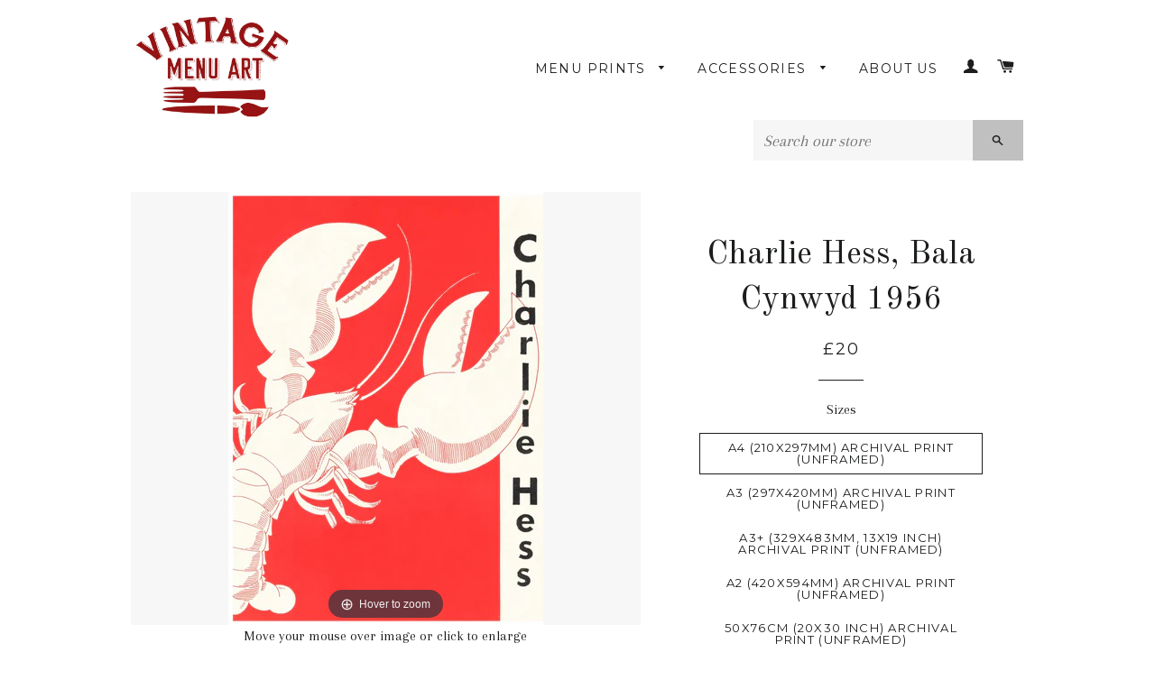

--- FILE ---
content_type: text/html; charset=utf-8
request_url: https://www.vintagemenuart.co.uk/products/charlie-hess-bala-cynwyd-1956
body_size: 18765
content:
<!doctype html>
<!--[if lt IE 7]><html class="no-js lt-ie9 lt-ie8 lt-ie7" lang="en"> <![endif]-->
<!--[if IE 7]><html class="no-js lt-ie9 lt-ie8" lang="en"> <![endif]-->
<!--[if IE 8]><html class="no-js lt-ie9" lang="en"> <![endif]-->
<!--[if IE 9 ]><html class="ie9 no-js"> <![endif]-->
<!--[if (gt IE 9)|!(IE)]><!--> <html class="no-js"> <!--<![endif]-->
<head>

  <!-- Basic page needs ================================================== -->
  <meta charset="utf-8">
  <meta http-equiv="X-UA-Compatible" content="IE=edge,chrome=1">

  
  <link rel="shortcut icon" href="//www.vintagemenuart.co.uk/cdn/shop/t/5/assets/favicon.png?v=158617076544033337761475691729" type="image/png" />
  

  <!-- Title and description ================================================== -->
  <title>
  Charlie Hess, Bala Cynwyd 1956 Menu Art &ndash; Vintage Menu Art UK
  </title>

  
  <meta name="description" content="Charlie Hess, Bala Cynwyd 1956 Menu Art Rescue Love Menu Art Vintage Menu Prints">
  

  <!-- Helpers ================================================== -->
  <!-- /snippets/social-meta-tags.liquid -->


  <meta property="og:type" content="product">
  <meta property="og:title" content="Charlie Hess, Bala Cynwyd 1956">
  
  <meta property="og:image" content="http://www.vintagemenuart.co.uk/cdn/shop/products/CHARLIE_HESS_NO_ADDRESS_WEB_grande.jpg?v=1571438591">
  <meta property="og:image:secure_url" content="https://www.vintagemenuart.co.uk/cdn/shop/products/CHARLIE_HESS_NO_ADDRESS_WEB_grande.jpg?v=1571438591">
  
  <meta property="og:image" content="http://www.vintagemenuart.co.uk/cdn/shop/products/interior_web_878e3a81-6f0a-4f17-94ed-280dd78986d4_grande.jpg?v=1571438591">
  <meta property="og:image:secure_url" content="https://www.vintagemenuart.co.uk/cdn/shop/products/interior_web_878e3a81-6f0a-4f17-94ed-280dd78986d4_grande.jpg?v=1571438591">
  
  <meta property="og:price:amount" content="20.00">
  <meta property="og:price:currency" content="GBP">


  <meta property="og:description" content="Charlie Hess, Bala Cynwyd 1956 Menu Art Rescue Love Menu Art Vintage Menu Prints">

  <meta property="og:url" content="https://www.vintagemenuart.co.uk/products/charlie-hess-bala-cynwyd-1956">
  <meta property="og:site_name" content="Vintage Menu Art UK">






  <meta name="twitter:card" content="product">
  <meta name="twitter:title" content="Charlie Hess, Bala Cynwyd 1956">
  <meta name="twitter:description" content="
Charlie Hess was a prominent Philadelphia restaurateur, proprietor of the Sansom House and the Sunken Gardens restaurants, among many others and this popular Bala Cynwd restaurant was named after him by his son Charles Haase.
Courtesy Private Collection.


Each print is accompanied by a copy of the interior menu where available.
We make our prints with archival-quality fine art paper, using professional pigment inks. Properly framed or stored, our prints will last 70+ years without fading or discolouring.
All our prints up to A2 size are made in-house in the UK. For larger prints, we work with the best commercial giclée printers in the UK. Learn more about our printing process, borders and custom orders here.">
  <meta name="twitter:image" content="https://www.vintagemenuart.co.uk/cdn/shop/products/CHARLIE_HESS_NO_ADDRESS_WEB_medium.jpg?v=1571438591">
  <meta name="twitter:image:width" content="240">
  <meta name="twitter:image:height" content="240">
  <meta name="twitter:label1" content="Price">
  <meta name="twitter:data1" content="&amp;pound;20.00 GBP">
  
  <meta name="twitter:label2" content="Brand">
  <meta name="twitter:data2" content="Love Menu Art UK">
  


  <link rel="canonical" href="https://www.vintagemenuart.co.uk/products/charlie-hess-bala-cynwyd-1956">
  <meta name="viewport" content="width=device-width,initial-scale=1">
  <meta name="theme-color" content="#c0c0c0">

  <!-- CSS ================================================== -->
  <link href="//www.vintagemenuart.co.uk/cdn/shop/t/5/assets/timber.scss.css?v=125829749891147058661674755733" rel="stylesheet" type="text/css" media="all" />
  <link href="//www.vintagemenuart.co.uk/cdn/shop/t/5/assets/theme.scss.css?v=116721970597763184401674755733" rel="stylesheet" type="text/css" media="all" />
  
  
  
  <link href="//fonts.googleapis.com/css?family=Arapey:400" rel="stylesheet" type="text/css" media="all" />


  
    
    
    <link href="//fonts.googleapis.com/css?family=Old+Standard+TT:400" rel="stylesheet" type="text/css" media="all" />
  


  
    
    
    <link href="//fonts.googleapis.com/css?family=Montserrat:400" rel="stylesheet" type="text/css" media="all" />
  



  <!-- Header hook for plugins ================================================== -->
  <script>window.performance && window.performance.mark && window.performance.mark('shopify.content_for_header.start');</script><meta name="google-site-verification" content="9nRyCoOlWOKubAqk73zKUcFoxrOcj9KSEqxR9pwzS3U">
<meta name="google-site-verification" content="ZGc1pJV7AQA394Oe9AVannOb3C20FZki95JKjxJvfUM">
<meta id="shopify-digital-wallet" name="shopify-digital-wallet" content="/1836143/digital_wallets/dialog">
<meta name="shopify-checkout-api-token" content="8d20b07cdb9ecfa71677fc97827c4f98">
<meta id="in-context-paypal-metadata" data-shop-id="1836143" data-venmo-supported="false" data-environment="production" data-locale="en_US" data-paypal-v4="true" data-currency="GBP">
<link rel="alternate" type="application/json+oembed" href="https://www.vintagemenuart.co.uk/products/charlie-hess-bala-cynwyd-1956.oembed">
<script async="async" src="/checkouts/internal/preloads.js?locale=en-GB"></script>
<link rel="preconnect" href="https://shop.app" crossorigin="anonymous">
<script async="async" src="https://shop.app/checkouts/internal/preloads.js?locale=en-GB&shop_id=1836143" crossorigin="anonymous"></script>
<script id="apple-pay-shop-capabilities" type="application/json">{"shopId":1836143,"countryCode":"GB","currencyCode":"GBP","merchantCapabilities":["supports3DS"],"merchantId":"gid:\/\/shopify\/Shop\/1836143","merchantName":"Vintage Menu Art UK","requiredBillingContactFields":["postalAddress","email"],"requiredShippingContactFields":["postalAddress","email"],"shippingType":"shipping","supportedNetworks":["visa","maestro","masterCard","amex","discover","elo"],"total":{"type":"pending","label":"Vintage Menu Art UK","amount":"1.00"},"shopifyPaymentsEnabled":true,"supportsSubscriptions":true}</script>
<script id="shopify-features" type="application/json">{"accessToken":"8d20b07cdb9ecfa71677fc97827c4f98","betas":["rich-media-storefront-analytics"],"domain":"www.vintagemenuart.co.uk","predictiveSearch":true,"shopId":1836143,"locale":"en"}</script>
<script>var Shopify = Shopify || {};
Shopify.shop = "cool-culinaria.myshopify.com";
Shopify.locale = "en";
Shopify.currency = {"active":"GBP","rate":"1.0"};
Shopify.country = "GB";
Shopify.theme = {"name":"Brooklyn","id":19226308,"schema_name":null,"schema_version":null,"theme_store_id":730,"role":"main"};
Shopify.theme.handle = "null";
Shopify.theme.style = {"id":null,"handle":null};
Shopify.cdnHost = "www.vintagemenuart.co.uk/cdn";
Shopify.routes = Shopify.routes || {};
Shopify.routes.root = "/";</script>
<script type="module">!function(o){(o.Shopify=o.Shopify||{}).modules=!0}(window);</script>
<script>!function(o){function n(){var o=[];function n(){o.push(Array.prototype.slice.apply(arguments))}return n.q=o,n}var t=o.Shopify=o.Shopify||{};t.loadFeatures=n(),t.autoloadFeatures=n()}(window);</script>
<script>
  window.ShopifyPay = window.ShopifyPay || {};
  window.ShopifyPay.apiHost = "shop.app\/pay";
  window.ShopifyPay.redirectState = null;
</script>
<script id="shop-js-analytics" type="application/json">{"pageType":"product"}</script>
<script defer="defer" async type="module" src="//www.vintagemenuart.co.uk/cdn/shopifycloud/shop-js/modules/v2/client.init-shop-cart-sync_BT-GjEfc.en.esm.js"></script>
<script defer="defer" async type="module" src="//www.vintagemenuart.co.uk/cdn/shopifycloud/shop-js/modules/v2/chunk.common_D58fp_Oc.esm.js"></script>
<script defer="defer" async type="module" src="//www.vintagemenuart.co.uk/cdn/shopifycloud/shop-js/modules/v2/chunk.modal_xMitdFEc.esm.js"></script>
<script type="module">
  await import("//www.vintagemenuart.co.uk/cdn/shopifycloud/shop-js/modules/v2/client.init-shop-cart-sync_BT-GjEfc.en.esm.js");
await import("//www.vintagemenuart.co.uk/cdn/shopifycloud/shop-js/modules/v2/chunk.common_D58fp_Oc.esm.js");
await import("//www.vintagemenuart.co.uk/cdn/shopifycloud/shop-js/modules/v2/chunk.modal_xMitdFEc.esm.js");

  window.Shopify.SignInWithShop?.initShopCartSync?.({"fedCMEnabled":true,"windoidEnabled":true});

</script>
<script>
  window.Shopify = window.Shopify || {};
  if (!window.Shopify.featureAssets) window.Shopify.featureAssets = {};
  window.Shopify.featureAssets['shop-js'] = {"shop-cart-sync":["modules/v2/client.shop-cart-sync_DZOKe7Ll.en.esm.js","modules/v2/chunk.common_D58fp_Oc.esm.js","modules/v2/chunk.modal_xMitdFEc.esm.js"],"init-fed-cm":["modules/v2/client.init-fed-cm_B6oLuCjv.en.esm.js","modules/v2/chunk.common_D58fp_Oc.esm.js","modules/v2/chunk.modal_xMitdFEc.esm.js"],"shop-cash-offers":["modules/v2/client.shop-cash-offers_D2sdYoxE.en.esm.js","modules/v2/chunk.common_D58fp_Oc.esm.js","modules/v2/chunk.modal_xMitdFEc.esm.js"],"shop-login-button":["modules/v2/client.shop-login-button_QeVjl5Y3.en.esm.js","modules/v2/chunk.common_D58fp_Oc.esm.js","modules/v2/chunk.modal_xMitdFEc.esm.js"],"pay-button":["modules/v2/client.pay-button_DXTOsIq6.en.esm.js","modules/v2/chunk.common_D58fp_Oc.esm.js","modules/v2/chunk.modal_xMitdFEc.esm.js"],"shop-button":["modules/v2/client.shop-button_DQZHx9pm.en.esm.js","modules/v2/chunk.common_D58fp_Oc.esm.js","modules/v2/chunk.modal_xMitdFEc.esm.js"],"avatar":["modules/v2/client.avatar_BTnouDA3.en.esm.js"],"init-windoid":["modules/v2/client.init-windoid_CR1B-cfM.en.esm.js","modules/v2/chunk.common_D58fp_Oc.esm.js","modules/v2/chunk.modal_xMitdFEc.esm.js"],"init-shop-for-new-customer-accounts":["modules/v2/client.init-shop-for-new-customer-accounts_C_vY_xzh.en.esm.js","modules/v2/client.shop-login-button_QeVjl5Y3.en.esm.js","modules/v2/chunk.common_D58fp_Oc.esm.js","modules/v2/chunk.modal_xMitdFEc.esm.js"],"init-shop-email-lookup-coordinator":["modules/v2/client.init-shop-email-lookup-coordinator_BI7n9ZSv.en.esm.js","modules/v2/chunk.common_D58fp_Oc.esm.js","modules/v2/chunk.modal_xMitdFEc.esm.js"],"init-shop-cart-sync":["modules/v2/client.init-shop-cart-sync_BT-GjEfc.en.esm.js","modules/v2/chunk.common_D58fp_Oc.esm.js","modules/v2/chunk.modal_xMitdFEc.esm.js"],"shop-toast-manager":["modules/v2/client.shop-toast-manager_DiYdP3xc.en.esm.js","modules/v2/chunk.common_D58fp_Oc.esm.js","modules/v2/chunk.modal_xMitdFEc.esm.js"],"init-customer-accounts":["modules/v2/client.init-customer-accounts_D9ZNqS-Q.en.esm.js","modules/v2/client.shop-login-button_QeVjl5Y3.en.esm.js","modules/v2/chunk.common_D58fp_Oc.esm.js","modules/v2/chunk.modal_xMitdFEc.esm.js"],"init-customer-accounts-sign-up":["modules/v2/client.init-customer-accounts-sign-up_iGw4briv.en.esm.js","modules/v2/client.shop-login-button_QeVjl5Y3.en.esm.js","modules/v2/chunk.common_D58fp_Oc.esm.js","modules/v2/chunk.modal_xMitdFEc.esm.js"],"shop-follow-button":["modules/v2/client.shop-follow-button_CqMgW2wH.en.esm.js","modules/v2/chunk.common_D58fp_Oc.esm.js","modules/v2/chunk.modal_xMitdFEc.esm.js"],"checkout-modal":["modules/v2/client.checkout-modal_xHeaAweL.en.esm.js","modules/v2/chunk.common_D58fp_Oc.esm.js","modules/v2/chunk.modal_xMitdFEc.esm.js"],"shop-login":["modules/v2/client.shop-login_D91U-Q7h.en.esm.js","modules/v2/chunk.common_D58fp_Oc.esm.js","modules/v2/chunk.modal_xMitdFEc.esm.js"],"lead-capture":["modules/v2/client.lead-capture_BJmE1dJe.en.esm.js","modules/v2/chunk.common_D58fp_Oc.esm.js","modules/v2/chunk.modal_xMitdFEc.esm.js"],"payment-terms":["modules/v2/client.payment-terms_Ci9AEqFq.en.esm.js","modules/v2/chunk.common_D58fp_Oc.esm.js","modules/v2/chunk.modal_xMitdFEc.esm.js"]};
</script>
<script>(function() {
  var isLoaded = false;
  function asyncLoad() {
    if (isLoaded) return;
    isLoaded = true;
    var urls = ["\/\/static.zotabox.com\/f\/4\/f4ad4f8f3d9e5c3e9f8cd1713860cc00\/widgets.js?shop=cool-culinaria.myshopify.com","https:\/\/cookihq.com\/scripts\/notification\/5c9fbad3398f670014b997d6?shop=cool-culinaria.myshopify.com","https:\/\/chimpstatic.com\/mcjs-connected\/js\/users\/b84e27ef502674505ea8ca42c\/e37d54ce7f2a06182c2c7131c.js?shop=cool-culinaria.myshopify.com","https:\/\/cdn.hextom.com\/js\/quickannouncementbar.js?shop=cool-culinaria.myshopify.com","https:\/\/cdn.hextom.com\/js\/freeshippingbar.js?shop=cool-culinaria.myshopify.com"];
    for (var i = 0; i < urls.length; i++) {
      var s = document.createElement('script');
      s.type = 'text/javascript';
      s.async = true;
      s.src = urls[i];
      var x = document.getElementsByTagName('script')[0];
      x.parentNode.insertBefore(s, x);
    }
  };
  if(window.attachEvent) {
    window.attachEvent('onload', asyncLoad);
  } else {
    window.addEventListener('load', asyncLoad, false);
  }
})();</script>
<script id="__st">var __st={"a":1836143,"offset":0,"reqid":"b6dee076-7884-481d-9411-d548031881c4-1769057458","pageurl":"www.vintagemenuart.co.uk\/products\/charlie-hess-bala-cynwyd-1956","u":"c0d41c165a6e","p":"product","rtyp":"product","rid":1472978124894};</script>
<script>window.ShopifyPaypalV4VisibilityTracking = true;</script>
<script id="captcha-bootstrap">!function(){'use strict';const t='contact',e='account',n='new_comment',o=[[t,t],['blogs',n],['comments',n],[t,'customer']],c=[[e,'customer_login'],[e,'guest_login'],[e,'recover_customer_password'],[e,'create_customer']],r=t=>t.map((([t,e])=>`form[action*='/${t}']:not([data-nocaptcha='true']) input[name='form_type'][value='${e}']`)).join(','),a=t=>()=>t?[...document.querySelectorAll(t)].map((t=>t.form)):[];function s(){const t=[...o],e=r(t);return a(e)}const i='password',u='form_key',d=['recaptcha-v3-token','g-recaptcha-response','h-captcha-response',i],f=()=>{try{return window.sessionStorage}catch{return}},m='__shopify_v',_=t=>t.elements[u];function p(t,e,n=!1){try{const o=window.sessionStorage,c=JSON.parse(o.getItem(e)),{data:r}=function(t){const{data:e,action:n}=t;return t[m]||n?{data:e,action:n}:{data:t,action:n}}(c);for(const[e,n]of Object.entries(r))t.elements[e]&&(t.elements[e].value=n);n&&o.removeItem(e)}catch(o){console.error('form repopulation failed',{error:o})}}const l='form_type',E='cptcha';function T(t){t.dataset[E]=!0}const w=window,h=w.document,L='Shopify',v='ce_forms',y='captcha';let A=!1;((t,e)=>{const n=(g='f06e6c50-85a8-45c8-87d0-21a2b65856fe',I='https://cdn.shopify.com/shopifycloud/storefront-forms-hcaptcha/ce_storefront_forms_captcha_hcaptcha.v1.5.2.iife.js',D={infoText:'Protected by hCaptcha',privacyText:'Privacy',termsText:'Terms'},(t,e,n)=>{const o=w[L][v],c=o.bindForm;if(c)return c(t,g,e,D).then(n);var r;o.q.push([[t,g,e,D],n]),r=I,A||(h.body.append(Object.assign(h.createElement('script'),{id:'captcha-provider',async:!0,src:r})),A=!0)});var g,I,D;w[L]=w[L]||{},w[L][v]=w[L][v]||{},w[L][v].q=[],w[L][y]=w[L][y]||{},w[L][y].protect=function(t,e){n(t,void 0,e),T(t)},Object.freeze(w[L][y]),function(t,e,n,w,h,L){const[v,y,A,g]=function(t,e,n){const i=e?o:[],u=t?c:[],d=[...i,...u],f=r(d),m=r(i),_=r(d.filter((([t,e])=>n.includes(e))));return[a(f),a(m),a(_),s()]}(w,h,L),I=t=>{const e=t.target;return e instanceof HTMLFormElement?e:e&&e.form},D=t=>v().includes(t);t.addEventListener('submit',(t=>{const e=I(t);if(!e)return;const n=D(e)&&!e.dataset.hcaptchaBound&&!e.dataset.recaptchaBound,o=_(e),c=g().includes(e)&&(!o||!o.value);(n||c)&&t.preventDefault(),c&&!n&&(function(t){try{if(!f())return;!function(t){const e=f();if(!e)return;const n=_(t);if(!n)return;const o=n.value;o&&e.removeItem(o)}(t);const e=Array.from(Array(32),(()=>Math.random().toString(36)[2])).join('');!function(t,e){_(t)||t.append(Object.assign(document.createElement('input'),{type:'hidden',name:u})),t.elements[u].value=e}(t,e),function(t,e){const n=f();if(!n)return;const o=[...t.querySelectorAll(`input[type='${i}']`)].map((({name:t})=>t)),c=[...d,...o],r={};for(const[a,s]of new FormData(t).entries())c.includes(a)||(r[a]=s);n.setItem(e,JSON.stringify({[m]:1,action:t.action,data:r}))}(t,e)}catch(e){console.error('failed to persist form',e)}}(e),e.submit())}));const S=(t,e)=>{t&&!t.dataset[E]&&(n(t,e.some((e=>e===t))),T(t))};for(const o of['focusin','change'])t.addEventListener(o,(t=>{const e=I(t);D(e)&&S(e,y())}));const B=e.get('form_key'),M=e.get(l),P=B&&M;t.addEventListener('DOMContentLoaded',(()=>{const t=y();if(P)for(const e of t)e.elements[l].value===M&&p(e,B);[...new Set([...A(),...v().filter((t=>'true'===t.dataset.shopifyCaptcha))])].forEach((e=>S(e,t)))}))}(h,new URLSearchParams(w.location.search),n,t,e,['guest_login'])})(!0,!0)}();</script>
<script integrity="sha256-4kQ18oKyAcykRKYeNunJcIwy7WH5gtpwJnB7kiuLZ1E=" data-source-attribution="shopify.loadfeatures" defer="defer" src="//www.vintagemenuart.co.uk/cdn/shopifycloud/storefront/assets/storefront/load_feature-a0a9edcb.js" crossorigin="anonymous"></script>
<script crossorigin="anonymous" defer="defer" src="//www.vintagemenuart.co.uk/cdn/shopifycloud/storefront/assets/shopify_pay/storefront-65b4c6d7.js?v=20250812"></script>
<script data-source-attribution="shopify.dynamic_checkout.dynamic.init">var Shopify=Shopify||{};Shopify.PaymentButton=Shopify.PaymentButton||{isStorefrontPortableWallets:!0,init:function(){window.Shopify.PaymentButton.init=function(){};var t=document.createElement("script");t.src="https://www.vintagemenuart.co.uk/cdn/shopifycloud/portable-wallets/latest/portable-wallets.en.js",t.type="module",document.head.appendChild(t)}};
</script>
<script data-source-attribution="shopify.dynamic_checkout.buyer_consent">
  function portableWalletsHideBuyerConsent(e){var t=document.getElementById("shopify-buyer-consent"),n=document.getElementById("shopify-subscription-policy-button");t&&n&&(t.classList.add("hidden"),t.setAttribute("aria-hidden","true"),n.removeEventListener("click",e))}function portableWalletsShowBuyerConsent(e){var t=document.getElementById("shopify-buyer-consent"),n=document.getElementById("shopify-subscription-policy-button");t&&n&&(t.classList.remove("hidden"),t.removeAttribute("aria-hidden"),n.addEventListener("click",e))}window.Shopify?.PaymentButton&&(window.Shopify.PaymentButton.hideBuyerConsent=portableWalletsHideBuyerConsent,window.Shopify.PaymentButton.showBuyerConsent=portableWalletsShowBuyerConsent);
</script>
<script data-source-attribution="shopify.dynamic_checkout.cart.bootstrap">document.addEventListener("DOMContentLoaded",(function(){function t(){return document.querySelector("shopify-accelerated-checkout-cart, shopify-accelerated-checkout")}if(t())Shopify.PaymentButton.init();else{new MutationObserver((function(e,n){t()&&(Shopify.PaymentButton.init(),n.disconnect())})).observe(document.body,{childList:!0,subtree:!0})}}));
</script>
<link id="shopify-accelerated-checkout-styles" rel="stylesheet" media="screen" href="https://www.vintagemenuart.co.uk/cdn/shopifycloud/portable-wallets/latest/accelerated-checkout-backwards-compat.css" crossorigin="anonymous">
<style id="shopify-accelerated-checkout-cart">
        #shopify-buyer-consent {
  margin-top: 1em;
  display: inline-block;
  width: 100%;
}

#shopify-buyer-consent.hidden {
  display: none;
}

#shopify-subscription-policy-button {
  background: none;
  border: none;
  padding: 0;
  text-decoration: underline;
  font-size: inherit;
  cursor: pointer;
}

#shopify-subscription-policy-button::before {
  box-shadow: none;
}

      </style>

<script>window.performance && window.performance.mark && window.performance.mark('shopify.content_for_header.end');</script>
  <!-- /snippets/oldIE-js.liquid -->


<!--[if lt IE 9]>
<script src="//cdnjs.cloudflare.com/ajax/libs/html5shiv/3.7.2/html5shiv.min.js" type="text/javascript"></script>
<script src="//www.vintagemenuart.co.uk/cdn/shop/t/5/assets/respond.min.js?v=52248677837542619231431614683" type="text/javascript"></script>
<link href="//www.vintagemenuart.co.uk/cdn/shop/t/5/assets/respond-proxy.html" id="respond-proxy" rel="respond-proxy" />
<link href="//www.vintagemenuart.co.uk/search?q=fe25486ddd5fd0da1d63c652c293bcac" id="respond-redirect" rel="respond-redirect" />
<script src="//www.vintagemenuart.co.uk/search?q=fe25486ddd5fd0da1d63c652c293bcac" type="text/javascript"></script>
<![endif]-->


<!--[if (lte IE 9) ]><script src="//www.vintagemenuart.co.uk/cdn/shop/t/5/assets/match-media.min.js?v=159635276924582161481431614682" type="text/javascript"></script><![endif]-->


  <script src="//ajax.googleapis.com/ajax/libs/jquery/1.11.0/jquery.min.js" type="text/javascript"></script>
  <script src="//www.vintagemenuart.co.uk/cdn/shop/t/5/assets/modernizr.min.js?v=21391054748206432451431614682" type="text/javascript"></script>

  
  


	
    
    
    <script src="//www.vintagemenuart.co.uk/cdn/shop/t/5/assets/magiczoomplus.js?v=62429713980541176701494688275" type="text/javascript"></script>
    <link href="//www.vintagemenuart.co.uk/cdn/shop/t/5/assets/magiczoomplus.css?v=50771014850843984231494688273" rel="stylesheet" type="text/css" media="all" />
    
    <link href="//www.vintagemenuart.co.uk/cdn/shop/t/5/assets/magiczoomplus.additional.css?v=82972581941686968411494688276" rel="stylesheet" type="text/css" media="all" />
    <script type="text/javascript">
    mzOptions = {
		'zoomWidth':'auto',
		'zoomHeight':'auto',
		'zoomPosition':'right',
		'zoomDistance':15,
		'selectorTrigger':'click',
		'transitionEffect':true,
		'zoomMode':'zoom',
		'zoomOn':'hover',
		'upscale':true,
		'smoothing':true,
		'variableZoom':false,
		'zoomCaption':'off',
		'expand':'window',
		'expandZoomMode':'zoom',
		'expandZoomOn':'click',
		'expandCaption':true,
		'closeOnClickOutside':true,
		'hint':'once',
		'textHoverZoomHint':'Hover to zoom',
		'textClickZoomHint':'Click to zoom',
		'textExpandHint':'Click to expand',
		'textBtnClose':'Close',
		'textBtnNext':'Next',
		'textBtnPrev':'Previous',
		'lazyZoom':false,
		'rightClick':false
    }
    mzMobileOptions = {
		'zoomMode':'off',
		'textHoverZoomHint':'Touch to zoom',
		'textClickZoomHint':'Double tap to zoom',
		'textExpandHint':'Tap to expand'
    }
    
    </script>
    <script src="//www.vintagemenuart.co.uk/cdn/shop/t/5/assets/magiczoomplus.sirv.js?v=76432991661215629651494688275" type="text/javascript"></script>
    

<link href="https://monorail-edge.shopifysvc.com" rel="dns-prefetch">
<script>(function(){if ("sendBeacon" in navigator && "performance" in window) {try {var session_token_from_headers = performance.getEntriesByType('navigation')[0].serverTiming.find(x => x.name == '_s').description;} catch {var session_token_from_headers = undefined;}var session_cookie_matches = document.cookie.match(/_shopify_s=([^;]*)/);var session_token_from_cookie = session_cookie_matches && session_cookie_matches.length === 2 ? session_cookie_matches[1] : "";var session_token = session_token_from_headers || session_token_from_cookie || "";function handle_abandonment_event(e) {var entries = performance.getEntries().filter(function(entry) {return /monorail-edge.shopifysvc.com/.test(entry.name);});if (!window.abandonment_tracked && entries.length === 0) {window.abandonment_tracked = true;var currentMs = Date.now();var navigation_start = performance.timing.navigationStart;var payload = {shop_id: 1836143,url: window.location.href,navigation_start,duration: currentMs - navigation_start,session_token,page_type: "product"};window.navigator.sendBeacon("https://monorail-edge.shopifysvc.com/v1/produce", JSON.stringify({schema_id: "online_store_buyer_site_abandonment/1.1",payload: payload,metadata: {event_created_at_ms: currentMs,event_sent_at_ms: currentMs}}));}}window.addEventListener('pagehide', handle_abandonment_event);}}());</script>
<script id="web-pixels-manager-setup">(function e(e,d,r,n,o){if(void 0===o&&(o={}),!Boolean(null===(a=null===(i=window.Shopify)||void 0===i?void 0:i.analytics)||void 0===a?void 0:a.replayQueue)){var i,a;window.Shopify=window.Shopify||{};var t=window.Shopify;t.analytics=t.analytics||{};var s=t.analytics;s.replayQueue=[],s.publish=function(e,d,r){return s.replayQueue.push([e,d,r]),!0};try{self.performance.mark("wpm:start")}catch(e){}var l=function(){var e={modern:/Edge?\/(1{2}[4-9]|1[2-9]\d|[2-9]\d{2}|\d{4,})\.\d+(\.\d+|)|Firefox\/(1{2}[4-9]|1[2-9]\d|[2-9]\d{2}|\d{4,})\.\d+(\.\d+|)|Chrom(ium|e)\/(9{2}|\d{3,})\.\d+(\.\d+|)|(Maci|X1{2}).+ Version\/(15\.\d+|(1[6-9]|[2-9]\d|\d{3,})\.\d+)([,.]\d+|)( \(\w+\)|)( Mobile\/\w+|) Safari\/|Chrome.+OPR\/(9{2}|\d{3,})\.\d+\.\d+|(CPU[ +]OS|iPhone[ +]OS|CPU[ +]iPhone|CPU IPhone OS|CPU iPad OS)[ +]+(15[._]\d+|(1[6-9]|[2-9]\d|\d{3,})[._]\d+)([._]\d+|)|Android:?[ /-](13[3-9]|1[4-9]\d|[2-9]\d{2}|\d{4,})(\.\d+|)(\.\d+|)|Android.+Firefox\/(13[5-9]|1[4-9]\d|[2-9]\d{2}|\d{4,})\.\d+(\.\d+|)|Android.+Chrom(ium|e)\/(13[3-9]|1[4-9]\d|[2-9]\d{2}|\d{4,})\.\d+(\.\d+|)|SamsungBrowser\/([2-9]\d|\d{3,})\.\d+/,legacy:/Edge?\/(1[6-9]|[2-9]\d|\d{3,})\.\d+(\.\d+|)|Firefox\/(5[4-9]|[6-9]\d|\d{3,})\.\d+(\.\d+|)|Chrom(ium|e)\/(5[1-9]|[6-9]\d|\d{3,})\.\d+(\.\d+|)([\d.]+$|.*Safari\/(?![\d.]+ Edge\/[\d.]+$))|(Maci|X1{2}).+ Version\/(10\.\d+|(1[1-9]|[2-9]\d|\d{3,})\.\d+)([,.]\d+|)( \(\w+\)|)( Mobile\/\w+|) Safari\/|Chrome.+OPR\/(3[89]|[4-9]\d|\d{3,})\.\d+\.\d+|(CPU[ +]OS|iPhone[ +]OS|CPU[ +]iPhone|CPU IPhone OS|CPU iPad OS)[ +]+(10[._]\d+|(1[1-9]|[2-9]\d|\d{3,})[._]\d+)([._]\d+|)|Android:?[ /-](13[3-9]|1[4-9]\d|[2-9]\d{2}|\d{4,})(\.\d+|)(\.\d+|)|Mobile Safari.+OPR\/([89]\d|\d{3,})\.\d+\.\d+|Android.+Firefox\/(13[5-9]|1[4-9]\d|[2-9]\d{2}|\d{4,})\.\d+(\.\d+|)|Android.+Chrom(ium|e)\/(13[3-9]|1[4-9]\d|[2-9]\d{2}|\d{4,})\.\d+(\.\d+|)|Android.+(UC? ?Browser|UCWEB|U3)[ /]?(15\.([5-9]|\d{2,})|(1[6-9]|[2-9]\d|\d{3,})\.\d+)\.\d+|SamsungBrowser\/(5\.\d+|([6-9]|\d{2,})\.\d+)|Android.+MQ{2}Browser\/(14(\.(9|\d{2,})|)|(1[5-9]|[2-9]\d|\d{3,})(\.\d+|))(\.\d+|)|K[Aa][Ii]OS\/(3\.\d+|([4-9]|\d{2,})\.\d+)(\.\d+|)/},d=e.modern,r=e.legacy,n=navigator.userAgent;return n.match(d)?"modern":n.match(r)?"legacy":"unknown"}(),u="modern"===l?"modern":"legacy",c=(null!=n?n:{modern:"",legacy:""})[u],f=function(e){return[e.baseUrl,"/wpm","/b",e.hashVersion,"modern"===e.buildTarget?"m":"l",".js"].join("")}({baseUrl:d,hashVersion:r,buildTarget:u}),m=function(e){var d=e.version,r=e.bundleTarget,n=e.surface,o=e.pageUrl,i=e.monorailEndpoint;return{emit:function(e){var a=e.status,t=e.errorMsg,s=(new Date).getTime(),l=JSON.stringify({metadata:{event_sent_at_ms:s},events:[{schema_id:"web_pixels_manager_load/3.1",payload:{version:d,bundle_target:r,page_url:o,status:a,surface:n,error_msg:t},metadata:{event_created_at_ms:s}}]});if(!i)return console&&console.warn&&console.warn("[Web Pixels Manager] No Monorail endpoint provided, skipping logging."),!1;try{return self.navigator.sendBeacon.bind(self.navigator)(i,l)}catch(e){}var u=new XMLHttpRequest;try{return u.open("POST",i,!0),u.setRequestHeader("Content-Type","text/plain"),u.send(l),!0}catch(e){return console&&console.warn&&console.warn("[Web Pixels Manager] Got an unhandled error while logging to Monorail."),!1}}}}({version:r,bundleTarget:l,surface:e.surface,pageUrl:self.location.href,monorailEndpoint:e.monorailEndpoint});try{o.browserTarget=l,function(e){var d=e.src,r=e.async,n=void 0===r||r,o=e.onload,i=e.onerror,a=e.sri,t=e.scriptDataAttributes,s=void 0===t?{}:t,l=document.createElement("script"),u=document.querySelector("head"),c=document.querySelector("body");if(l.async=n,l.src=d,a&&(l.integrity=a,l.crossOrigin="anonymous"),s)for(var f in s)if(Object.prototype.hasOwnProperty.call(s,f))try{l.dataset[f]=s[f]}catch(e){}if(o&&l.addEventListener("load",o),i&&l.addEventListener("error",i),u)u.appendChild(l);else{if(!c)throw new Error("Did not find a head or body element to append the script");c.appendChild(l)}}({src:f,async:!0,onload:function(){if(!function(){var e,d;return Boolean(null===(d=null===(e=window.Shopify)||void 0===e?void 0:e.analytics)||void 0===d?void 0:d.initialized)}()){var d=window.webPixelsManager.init(e)||void 0;if(d){var r=window.Shopify.analytics;r.replayQueue.forEach((function(e){var r=e[0],n=e[1],o=e[2];d.publishCustomEvent(r,n,o)})),r.replayQueue=[],r.publish=d.publishCustomEvent,r.visitor=d.visitor,r.initialized=!0}}},onerror:function(){return m.emit({status:"failed",errorMsg:"".concat(f," has failed to load")})},sri:function(e){var d=/^sha384-[A-Za-z0-9+/=]+$/;return"string"==typeof e&&d.test(e)}(c)?c:"",scriptDataAttributes:o}),m.emit({status:"loading"})}catch(e){m.emit({status:"failed",errorMsg:(null==e?void 0:e.message)||"Unknown error"})}}})({shopId: 1836143,storefrontBaseUrl: "https://www.vintagemenuart.co.uk",extensionsBaseUrl: "https://extensions.shopifycdn.com/cdn/shopifycloud/web-pixels-manager",monorailEndpoint: "https://monorail-edge.shopifysvc.com/unstable/produce_batch",surface: "storefront-renderer",enabledBetaFlags: ["2dca8a86"],webPixelsConfigList: [{"id":"922157435","configuration":"{\"config\":\"{\\\"pixel_id\\\":\\\"GT-MQRTT24\\\",\\\"target_country\\\":\\\"GB\\\",\\\"gtag_events\\\":[{\\\"type\\\":\\\"purchase\\\",\\\"action_label\\\":\\\"MC-LFVMFDET84\\\"},{\\\"type\\\":\\\"page_view\\\",\\\"action_label\\\":\\\"MC-LFVMFDET84\\\"},{\\\"type\\\":\\\"view_item\\\",\\\"action_label\\\":\\\"MC-LFVMFDET84\\\"}],\\\"enable_monitoring_mode\\\":false}\"}","eventPayloadVersion":"v1","runtimeContext":"OPEN","scriptVersion":"b2a88bafab3e21179ed38636efcd8a93","type":"APP","apiClientId":1780363,"privacyPurposes":[],"dataSharingAdjustments":{"protectedCustomerApprovalScopes":["read_customer_address","read_customer_email","read_customer_name","read_customer_personal_data","read_customer_phone"]}},{"id":"167707003","eventPayloadVersion":"v1","runtimeContext":"LAX","scriptVersion":"1","type":"CUSTOM","privacyPurposes":["MARKETING"],"name":"Meta pixel (migrated)"},{"id":"200573307","eventPayloadVersion":"v1","runtimeContext":"LAX","scriptVersion":"1","type":"CUSTOM","privacyPurposes":["ANALYTICS"],"name":"Google Analytics tag (migrated)"},{"id":"shopify-app-pixel","configuration":"{}","eventPayloadVersion":"v1","runtimeContext":"STRICT","scriptVersion":"0450","apiClientId":"shopify-pixel","type":"APP","privacyPurposes":["ANALYTICS","MARKETING"]},{"id":"shopify-custom-pixel","eventPayloadVersion":"v1","runtimeContext":"LAX","scriptVersion":"0450","apiClientId":"shopify-pixel","type":"CUSTOM","privacyPurposes":["ANALYTICS","MARKETING"]}],isMerchantRequest: false,initData: {"shop":{"name":"Vintage Menu Art UK","paymentSettings":{"currencyCode":"GBP"},"myshopifyDomain":"cool-culinaria.myshopify.com","countryCode":"GB","storefrontUrl":"https:\/\/www.vintagemenuart.co.uk"},"customer":null,"cart":null,"checkout":null,"productVariants":[{"price":{"amount":20.0,"currencyCode":"GBP"},"product":{"title":"Charlie Hess, Bala Cynwyd 1956","vendor":"Love Menu Art UK","id":"1472978124894","untranslatedTitle":"Charlie Hess, Bala Cynwyd 1956","url":"\/products\/charlie-hess-bala-cynwyd-1956","type":"Vintage Americana Menus"},"id":"12985336004702","image":{"src":"\/\/www.vintagemenuart.co.uk\/cdn\/shop\/products\/CHARLIE_HESS_NO_ADDRESS_WEB.jpg?v=1571438591"},"sku":"A4 U","title":"A4 (210x297mm) Archival Print (Unframed)","untranslatedTitle":"A4 (210x297mm) Archival Print (Unframed)"},{"price":{"amount":30.0,"currencyCode":"GBP"},"product":{"title":"Charlie Hess, Bala Cynwyd 1956","vendor":"Love Menu Art UK","id":"1472978124894","untranslatedTitle":"Charlie Hess, Bala Cynwyd 1956","url":"\/products\/charlie-hess-bala-cynwyd-1956","type":"Vintage Americana Menus"},"id":"12985336037470","image":{"src":"\/\/www.vintagemenuart.co.uk\/cdn\/shop\/products\/CHARLIE_HESS_NO_ADDRESS_WEB.jpg?v=1571438591"},"sku":"A3 U","title":"A3 (297x420mm) Archival Print (Unframed)","untranslatedTitle":"A3 (297x420mm) Archival Print (Unframed)"},{"price":{"amount":37.0,"currencyCode":"GBP"},"product":{"title":"Charlie Hess, Bala Cynwyd 1956","vendor":"Love Menu Art UK","id":"1472978124894","untranslatedTitle":"Charlie Hess, Bala Cynwyd 1956","url":"\/products\/charlie-hess-bala-cynwyd-1956","type":"Vintage Americana Menus"},"id":"12985336070238","image":{"src":"\/\/www.vintagemenuart.co.uk\/cdn\/shop\/products\/CHARLIE_HESS_NO_ADDRESS_WEB.jpg?v=1571438591"},"sku":"A3+ U","title":"A3+ (329x483mm, 13x19 inch) Archival Print (Unframed)","untranslatedTitle":"A3+ (329x483mm, 13x19 inch) Archival Print (Unframed)"},{"price":{"amount":45.0,"currencyCode":"GBP"},"product":{"title":"Charlie Hess, Bala Cynwyd 1956","vendor":"Love Menu Art UK","id":"1472978124894","untranslatedTitle":"Charlie Hess, Bala Cynwyd 1956","url":"\/products\/charlie-hess-bala-cynwyd-1956","type":"Vintage Americana Menus"},"id":"28381146939486","image":{"src":"\/\/www.vintagemenuart.co.uk\/cdn\/shop\/products\/CHARLIE_HESS_NO_ADDRESS_WEB.jpg?v=1571438591"},"sku":"A2U","title":"A2 (420x594mm) Archival Print (Unframed)","untranslatedTitle":"A2 (420x594mm) Archival Print (Unframed)"},{"price":{"amount":84.0,"currencyCode":"GBP"},"product":{"title":"Charlie Hess, Bala Cynwyd 1956","vendor":"Love Menu Art UK","id":"1472978124894","untranslatedTitle":"Charlie Hess, Bala Cynwyd 1956","url":"\/products\/charlie-hess-bala-cynwyd-1956","type":"Vintage Americana Menus"},"id":"28381146972254","image":{"src":"\/\/www.vintagemenuart.co.uk\/cdn\/shop\/products\/CHARLIE_HESS_NO_ADDRESS_WEB.jpg?v=1571438591"},"sku":"20x30U","title":"50x76cm (20x30 inch) Archival Print (Unframed)","untranslatedTitle":"50x76cm (20x30 inch) Archival Print (Unframed)"},{"price":{"amount":105.0,"currencyCode":"GBP"},"product":{"title":"Charlie Hess, Bala Cynwyd 1956","vendor":"Love Menu Art UK","id":"1472978124894","untranslatedTitle":"Charlie Hess, Bala Cynwyd 1956","url":"\/products\/charlie-hess-bala-cynwyd-1956","type":"Vintage Americana Menus"},"id":"12985336168542","image":{"src":"\/\/www.vintagemenuart.co.uk\/cdn\/shop\/products\/CHARLIE_HESS_NO_ADDRESS_WEB.jpg?v=1571438591"},"sku":"A1 U","title":"A1 (594x840mm) Archival Print (Unframed)","untranslatedTitle":"A1 (594x840mm) Archival Print (Unframed)"}],"purchasingCompany":null},},"https://www.vintagemenuart.co.uk/cdn","fcfee988w5aeb613cpc8e4bc33m6693e112",{"modern":"","legacy":""},{"shopId":"1836143","storefrontBaseUrl":"https:\/\/www.vintagemenuart.co.uk","extensionBaseUrl":"https:\/\/extensions.shopifycdn.com\/cdn\/shopifycloud\/web-pixels-manager","surface":"storefront-renderer","enabledBetaFlags":"[\"2dca8a86\"]","isMerchantRequest":"false","hashVersion":"fcfee988w5aeb613cpc8e4bc33m6693e112","publish":"custom","events":"[[\"page_viewed\",{}],[\"product_viewed\",{\"productVariant\":{\"price\":{\"amount\":20.0,\"currencyCode\":\"GBP\"},\"product\":{\"title\":\"Charlie Hess, Bala Cynwyd 1956\",\"vendor\":\"Love Menu Art UK\",\"id\":\"1472978124894\",\"untranslatedTitle\":\"Charlie Hess, Bala Cynwyd 1956\",\"url\":\"\/products\/charlie-hess-bala-cynwyd-1956\",\"type\":\"Vintage Americana Menus\"},\"id\":\"12985336004702\",\"image\":{\"src\":\"\/\/www.vintagemenuart.co.uk\/cdn\/shop\/products\/CHARLIE_HESS_NO_ADDRESS_WEB.jpg?v=1571438591\"},\"sku\":\"A4 U\",\"title\":\"A4 (210x297mm) Archival Print (Unframed)\",\"untranslatedTitle\":\"A4 (210x297mm) Archival Print (Unframed)\"}}]]"});</script><script>
  window.ShopifyAnalytics = window.ShopifyAnalytics || {};
  window.ShopifyAnalytics.meta = window.ShopifyAnalytics.meta || {};
  window.ShopifyAnalytics.meta.currency = 'GBP';
  var meta = {"product":{"id":1472978124894,"gid":"gid:\/\/shopify\/Product\/1472978124894","vendor":"Love Menu Art UK","type":"Vintage Americana Menus","handle":"charlie-hess-bala-cynwyd-1956","variants":[{"id":12985336004702,"price":2000,"name":"Charlie Hess, Bala Cynwyd 1956 - A4 (210x297mm) Archival Print (Unframed)","public_title":"A4 (210x297mm) Archival Print (Unframed)","sku":"A4 U"},{"id":12985336037470,"price":3000,"name":"Charlie Hess, Bala Cynwyd 1956 - A3 (297x420mm) Archival Print (Unframed)","public_title":"A3 (297x420mm) Archival Print (Unframed)","sku":"A3 U"},{"id":12985336070238,"price":3700,"name":"Charlie Hess, Bala Cynwyd 1956 - A3+ (329x483mm, 13x19 inch) Archival Print (Unframed)","public_title":"A3+ (329x483mm, 13x19 inch) Archival Print (Unframed)","sku":"A3+ U"},{"id":28381146939486,"price":4500,"name":"Charlie Hess, Bala Cynwyd 1956 - A2 (420x594mm) Archival Print (Unframed)","public_title":"A2 (420x594mm) Archival Print (Unframed)","sku":"A2U"},{"id":28381146972254,"price":8400,"name":"Charlie Hess, Bala Cynwyd 1956 - 50x76cm (20x30 inch) Archival Print (Unframed)","public_title":"50x76cm (20x30 inch) Archival Print (Unframed)","sku":"20x30U"},{"id":12985336168542,"price":10500,"name":"Charlie Hess, Bala Cynwyd 1956 - A1 (594x840mm) Archival Print (Unframed)","public_title":"A1 (594x840mm) Archival Print (Unframed)","sku":"A1 U"}],"remote":false},"page":{"pageType":"product","resourceType":"product","resourceId":1472978124894,"requestId":"b6dee076-7884-481d-9411-d548031881c4-1769057458"}};
  for (var attr in meta) {
    window.ShopifyAnalytics.meta[attr] = meta[attr];
  }
</script>
<script class="analytics">
  (function () {
    var customDocumentWrite = function(content) {
      var jquery = null;

      if (window.jQuery) {
        jquery = window.jQuery;
      } else if (window.Checkout && window.Checkout.$) {
        jquery = window.Checkout.$;
      }

      if (jquery) {
        jquery('body').append(content);
      }
    };

    var hasLoggedConversion = function(token) {
      if (token) {
        return document.cookie.indexOf('loggedConversion=' + token) !== -1;
      }
      return false;
    }

    var setCookieIfConversion = function(token) {
      if (token) {
        var twoMonthsFromNow = new Date(Date.now());
        twoMonthsFromNow.setMonth(twoMonthsFromNow.getMonth() + 2);

        document.cookie = 'loggedConversion=' + token + '; expires=' + twoMonthsFromNow;
      }
    }

    var trekkie = window.ShopifyAnalytics.lib = window.trekkie = window.trekkie || [];
    if (trekkie.integrations) {
      return;
    }
    trekkie.methods = [
      'identify',
      'page',
      'ready',
      'track',
      'trackForm',
      'trackLink'
    ];
    trekkie.factory = function(method) {
      return function() {
        var args = Array.prototype.slice.call(arguments);
        args.unshift(method);
        trekkie.push(args);
        return trekkie;
      };
    };
    for (var i = 0; i < trekkie.methods.length; i++) {
      var key = trekkie.methods[i];
      trekkie[key] = trekkie.factory(key);
    }
    trekkie.load = function(config) {
      trekkie.config = config || {};
      trekkie.config.initialDocumentCookie = document.cookie;
      var first = document.getElementsByTagName('script')[0];
      var script = document.createElement('script');
      script.type = 'text/javascript';
      script.onerror = function(e) {
        var scriptFallback = document.createElement('script');
        scriptFallback.type = 'text/javascript';
        scriptFallback.onerror = function(error) {
                var Monorail = {
      produce: function produce(monorailDomain, schemaId, payload) {
        var currentMs = new Date().getTime();
        var event = {
          schema_id: schemaId,
          payload: payload,
          metadata: {
            event_created_at_ms: currentMs,
            event_sent_at_ms: currentMs
          }
        };
        return Monorail.sendRequest("https://" + monorailDomain + "/v1/produce", JSON.stringify(event));
      },
      sendRequest: function sendRequest(endpointUrl, payload) {
        // Try the sendBeacon API
        if (window && window.navigator && typeof window.navigator.sendBeacon === 'function' && typeof window.Blob === 'function' && !Monorail.isIos12()) {
          var blobData = new window.Blob([payload], {
            type: 'text/plain'
          });

          if (window.navigator.sendBeacon(endpointUrl, blobData)) {
            return true;
          } // sendBeacon was not successful

        } // XHR beacon

        var xhr = new XMLHttpRequest();

        try {
          xhr.open('POST', endpointUrl);
          xhr.setRequestHeader('Content-Type', 'text/plain');
          xhr.send(payload);
        } catch (e) {
          console.log(e);
        }

        return false;
      },
      isIos12: function isIos12() {
        return window.navigator.userAgent.lastIndexOf('iPhone; CPU iPhone OS 12_') !== -1 || window.navigator.userAgent.lastIndexOf('iPad; CPU OS 12_') !== -1;
      }
    };
    Monorail.produce('monorail-edge.shopifysvc.com',
      'trekkie_storefront_load_errors/1.1',
      {shop_id: 1836143,
      theme_id: 19226308,
      app_name: "storefront",
      context_url: window.location.href,
      source_url: "//www.vintagemenuart.co.uk/cdn/s/trekkie.storefront.1bbfab421998800ff09850b62e84b8915387986d.min.js"});

        };
        scriptFallback.async = true;
        scriptFallback.src = '//www.vintagemenuart.co.uk/cdn/s/trekkie.storefront.1bbfab421998800ff09850b62e84b8915387986d.min.js';
        first.parentNode.insertBefore(scriptFallback, first);
      };
      script.async = true;
      script.src = '//www.vintagemenuart.co.uk/cdn/s/trekkie.storefront.1bbfab421998800ff09850b62e84b8915387986d.min.js';
      first.parentNode.insertBefore(script, first);
    };
    trekkie.load(
      {"Trekkie":{"appName":"storefront","development":false,"defaultAttributes":{"shopId":1836143,"isMerchantRequest":null,"themeId":19226308,"themeCityHash":"5914291676443497121","contentLanguage":"en","currency":"GBP","eventMetadataId":"5e42e679-c5b6-403e-b07c-941ec687deca"},"isServerSideCookieWritingEnabled":true,"monorailRegion":"shop_domain","enabledBetaFlags":["65f19447"]},"Session Attribution":{},"S2S":{"facebookCapiEnabled":false,"source":"trekkie-storefront-renderer","apiClientId":580111}}
    );

    var loaded = false;
    trekkie.ready(function() {
      if (loaded) return;
      loaded = true;

      window.ShopifyAnalytics.lib = window.trekkie;

      var originalDocumentWrite = document.write;
      document.write = customDocumentWrite;
      try { window.ShopifyAnalytics.merchantGoogleAnalytics.call(this); } catch(error) {};
      document.write = originalDocumentWrite;

      window.ShopifyAnalytics.lib.page(null,{"pageType":"product","resourceType":"product","resourceId":1472978124894,"requestId":"b6dee076-7884-481d-9411-d548031881c4-1769057458","shopifyEmitted":true});

      var match = window.location.pathname.match(/checkouts\/(.+)\/(thank_you|post_purchase)/)
      var token = match? match[1]: undefined;
      if (!hasLoggedConversion(token)) {
        setCookieIfConversion(token);
        window.ShopifyAnalytics.lib.track("Viewed Product",{"currency":"GBP","variantId":12985336004702,"productId":1472978124894,"productGid":"gid:\/\/shopify\/Product\/1472978124894","name":"Charlie Hess, Bala Cynwyd 1956 - A4 (210x297mm) Archival Print (Unframed)","price":"20.00","sku":"A4 U","brand":"Love Menu Art UK","variant":"A4 (210x297mm) Archival Print (Unframed)","category":"Vintage Americana Menus","nonInteraction":true,"remote":false},undefined,undefined,{"shopifyEmitted":true});
      window.ShopifyAnalytics.lib.track("monorail:\/\/trekkie_storefront_viewed_product\/1.1",{"currency":"GBP","variantId":12985336004702,"productId":1472978124894,"productGid":"gid:\/\/shopify\/Product\/1472978124894","name":"Charlie Hess, Bala Cynwyd 1956 - A4 (210x297mm) Archival Print (Unframed)","price":"20.00","sku":"A4 U","brand":"Love Menu Art UK","variant":"A4 (210x297mm) Archival Print (Unframed)","category":"Vintage Americana Menus","nonInteraction":true,"remote":false,"referer":"https:\/\/www.vintagemenuart.co.uk\/products\/charlie-hess-bala-cynwyd-1956"});
      }
    });


        var eventsListenerScript = document.createElement('script');
        eventsListenerScript.async = true;
        eventsListenerScript.src = "//www.vintagemenuart.co.uk/cdn/shopifycloud/storefront/assets/shop_events_listener-3da45d37.js";
        document.getElementsByTagName('head')[0].appendChild(eventsListenerScript);

})();</script>
  <script>
  if (!window.ga || (window.ga && typeof window.ga !== 'function')) {
    window.ga = function ga() {
      (window.ga.q = window.ga.q || []).push(arguments);
      if (window.Shopify && window.Shopify.analytics && typeof window.Shopify.analytics.publish === 'function') {
        window.Shopify.analytics.publish("ga_stub_called", {}, {sendTo: "google_osp_migration"});
      }
      console.error("Shopify's Google Analytics stub called with:", Array.from(arguments), "\nSee https://help.shopify.com/manual/promoting-marketing/pixels/pixel-migration#google for more information.");
    };
    if (window.Shopify && window.Shopify.analytics && typeof window.Shopify.analytics.publish === 'function') {
      window.Shopify.analytics.publish("ga_stub_initialized", {}, {sendTo: "google_osp_migration"});
    }
  }
</script>
<script
  defer
  src="https://www.vintagemenuart.co.uk/cdn/shopifycloud/perf-kit/shopify-perf-kit-3.0.4.min.js"
  data-application="storefront-renderer"
  data-shop-id="1836143"
  data-render-region="gcp-us-east1"
  data-page-type="product"
  data-theme-instance-id="19226308"
  data-theme-name=""
  data-theme-version=""
  data-monorail-region="shop_domain"
  data-resource-timing-sampling-rate="10"
  data-shs="true"
  data-shs-beacon="true"
  data-shs-export-with-fetch="true"
  data-shs-logs-sample-rate="1"
  data-shs-beacon-endpoint="https://www.vintagemenuart.co.uk/api/collect"
></script>
</head>


<body id="charlie-hess-bala-cynwyd-1956-menu-art" class="template-product">

  <div id="NavDrawer" class="drawer drawer--left">
    <div class="drawer__fixed-header">
      <div class="drawer__header">
        <div class="drawer__close drawer__close--left">
          <button type="button" class="icon-fallback-text drawer__close-button js-drawer-close">
            <span class="icon icon-x" aria-hidden="true"></span>
            <span class="fallback-text">Close menu</span>
          </button>
        </div>
      </div>
    </div>
    <div class="drawer__inner">

      


      <!-- /snippets/search-bar.liquid -->





<form action="/search" method="get" class="input-group search-bar search-bar--drawer" role="search">
  
  <input type="search" name="q" value="" placeholder="Search our store" class="input-group-field" aria-label="Search our store">
  <span class="input-group-btn">
    <button type="submit" class="btn--secondary icon-fallback-text">
      <span class="icon icon-search" aria-hidden="true"></span>
      <span class="fallback-text">Search</span>
    </button>
  </span>
</form>



      <!-- begin mobile-nav -->
      <ul class="mobile-nav">
        
          
          
          
            <li class="mobile-nav__item" aria-haspopup="true">
              <div class="mobile-nav__has-sublist">
                <a href="/collections/fine-prints-collection" class="mobile-nav__link">Menu Prints</a>
                <div class="mobile-nav__toggle">
                  <button type="button" class="icon-fallback-text">
                    <span class="icon-fallback-text mobile-nav__toggle-open">
                      <span class="icon icon-plus" aria-hidden="true"></span>
                      <span class="fallback-text">See More</span>
                    </span>
                    <span class="icon-fallback-text mobile-nav__toggle-close">
                      <span class="icon icon-minus" aria-hidden="true"></span>
                      <span class="fallback-text">Close Cart</span>
                    </span>
                  </button>
                </div>
              </div>
              <ul class="mobile-nav__sublist">
                
                  <li class="mobile-nav__item">
                    <a href="/collections/greatest-hits" class="mobile-nav__link">Greatest Hits</a>
                  </li>
                
                  <li class="mobile-nav__item">
                    <a href="/collections/british-irish-menus" class="mobile-nav__link">British &amp; Irish Menus</a>
                  </li>
                
                  <li class="mobile-nav__item">
                    <a href="/collections/european-menus" class="mobile-nav__link">European Menus</a>
                  </li>
                
                  <li class="mobile-nav__item">
                    <a href="/collections/american-menus" class="mobile-nav__link">Americas Menus</a>
                  </li>
                
                  <li class="mobile-nav__item">
                    <a href="/collections/travel-menus" class="mobile-nav__link">Air, Ship &amp; Train Menus</a>
                  </li>
                
                  <li class="mobile-nav__item">
                    <a href="/collections/lobsters-seafood" class="mobile-nav__link">Lobsters &amp; Seafood</a>
                  </li>
                
                  <li class="mobile-nav__item">
                    <a href="/pages/menus-by-decade" class="mobile-nav__link">Menus By Decade</a>
                  </li>
                
                  <li class="mobile-nav__item">
                    <a href="/collections/pink-elephants" class="mobile-nav__link">Pink Elephants</a>
                  </li>
                
              </ul>
            </li>
          
        
          
          
          
            <li class="mobile-nav__item" aria-haspopup="true">
              <div class="mobile-nav__has-sublist">
                <a href="#" class="mobile-nav__link">Accessories</a>
                <div class="mobile-nav__toggle">
                  <button type="button" class="icon-fallback-text">
                    <span class="icon-fallback-text mobile-nav__toggle-open">
                      <span class="icon icon-plus" aria-hidden="true"></span>
                      <span class="fallback-text">See More</span>
                    </span>
                    <span class="icon-fallback-text mobile-nav__toggle-close">
                      <span class="icon icon-minus" aria-hidden="true"></span>
                      <span class="fallback-text">Close Cart</span>
                    </span>
                  </button>
                </div>
              </div>
              <ul class="mobile-nav__sublist">
                
                  <li class="mobile-nav__item">
                    <a href="/collections/plaques" class="mobile-nav__link">Plaques</a>
                  </li>
                
                  <li class="mobile-nav__item">
                    <a href="/collections/towels" class="mobile-nav__link">Towels</a>
                  </li>
                
                  <li class="mobile-nav__item">
                    <a href="/products/pink-elephant-coasters-set-of-4" class="mobile-nav__link">Coasters</a>
                  </li>
                
                  <li class="mobile-nav__item">
                    <a href="/collections/greeting-cards" class="mobile-nav__link">Greeting Cards</a>
                  </li>
                
              </ul>
            </li>
          
        
          
          
          
            <li class="mobile-nav__item">
              <a href="/pages/about-us" class="mobile-nav__link">About Us</a>
            </li>
          
        

        
        <li class="mobile-nav__spacer"></li>

        
        
          
            <li class="mobile-nav__item mobile-nav__item--secondary">
              <a href="/account/login" id="customer_login_link">Log In</a>
            </li>
            
            <li class="mobile-nav__item mobile-nav__item--secondary">
              <a href="/account/register" id="customer_register_link">Create Account</a>
            </li>
            
          
        
        
          <li class="mobile-nav__item mobile-nav__item--secondary"><a href="/search">Search</a></li>
        
          <li class="mobile-nav__item mobile-nav__item--secondary"><a href="/pages/about-us">About Us</a></li>
        
          <li class="mobile-nav__item mobile-nav__item--secondary"><a href="https://lovemenuart.com/">Vintage Menu Art USA</a></li>
        
          <li class="mobile-nav__item mobile-nav__item--secondary"><a href="/pages/contact-us">Contact Us</a></li>
        
          <li class="mobile-nav__item mobile-nav__item--secondary"><a href="/policies/terms-of-service">Terms of Service</a></li>
        
          <li class="mobile-nav__item mobile-nav__item--secondary"><a href="/policies/privacy-policy">Privacy Policy</a></li>
        
          <li class="mobile-nav__item mobile-nav__item--secondary"><a href="/pages/delivery-returns">Delivery & Returns</a></li>
        
          <li class="mobile-nav__item mobile-nav__item--secondary"><a href="/policies/refund-policy">Refund policy</a></li>
        
      </ul>
      <!-- //mobile-nav -->
    </div>
  </div>
  <div id="CartDrawer" class="drawer drawer--right">
    <div class="drawer__fixed-header">
      <div class="drawer__header">
        <div class="drawer__title">Your cart</div>
        <div class="drawer__close">
          <button type="button" class="icon-fallback-text drawer__close-button js-drawer-close">
            <span class="icon icon-x" aria-hidden="true"></span>
            <span class="fallback-text">Close Cart</span>
          </button>
        </div>
      </div>
    </div>
    <div class="drawer__inner">
      <div id="CartContainer" class="drawer__cart"></div>
    </div>
  </div>

  <div id="PageContainer" class="is-moved-by-drawer">

    <div class="header-wrapper">
      <header class="site-header" role="banner">
        <div class="wrapper">
          <div class="grid--full grid--table">
            <div class="grid__item large--hide one-quarter">
              <div class="site-nav--mobile">
                <button type="button" class="icon-fallback-text site-nav__link js-drawer-open-left" aria-controls="NavDrawer" aria-expanded="false">
                  <span class="icon icon-hamburger" aria-hidden="true"></span>
                  <span class="fallback-text">Browse</span>
                </button>
              </div>
            </div>
            <div class="grid__item large--one-third medium-down--one-half">
              
              
                <div class="h1 site-header__logo large--left" itemscope itemtype="http://schema.org/Organization">
              
                
                  
                  
                  <a href="https://www.vintagemenuart.co.uk" itemprop="url" class="site-header__logo-link">
                    <img src="//www.vintagemenuart.co.uk/cdn/shop/t/5/assets/logo.png?v=118673467093727410321634685288" alt="Vintage Menu Art UK" itemprop="logo">
                  </a>
                  
                
              
                </div>
              
            </div>
            <div class="grid__item large--two-thirds large--text-right medium-down--hide">
              
              <!-- begin site-nav -->
              <ul class="site-nav" id="AccessibleNav">
                <li class="site-nav__item site-nav--compress__menu">
                  <button type="button" class="icon-fallback-text site-nav__link site-nav__link--icon js-drawer-open-left" aria-controls="NavDrawer" aria-expanded="false">
                    <span class="icon icon-hamburger" aria-hidden="true"></span>
                    <span class="fallback-text">Browse</span>
                  </button>
                </li>
                
                  
                  
                  
                    <li class="site-nav__item site-nav__expanded-item site-nav--has-dropdown" aria-haspopup="true">
                      <a href="/collections/fine-prints-collection" class="site-nav__link">
                        Menu Prints
                        <span class="icon icon-arrow-down" aria-hidden="true"></span>
                      </a>
                      <ul class="site-nav__dropdown text-left">
                        
                          <li>
                            <a href="/collections/greatest-hits" class="site-nav__dropdown-link">Greatest Hits</a>
                          </li>
                        
                          <li>
                            <a href="/collections/british-irish-menus" class="site-nav__dropdown-link">British &amp; Irish Menus</a>
                          </li>
                        
                          <li>
                            <a href="/collections/european-menus" class="site-nav__dropdown-link">European Menus</a>
                          </li>
                        
                          <li>
                            <a href="/collections/american-menus" class="site-nav__dropdown-link">Americas Menus</a>
                          </li>
                        
                          <li>
                            <a href="/collections/travel-menus" class="site-nav__dropdown-link">Air, Ship &amp; Train Menus</a>
                          </li>
                        
                          <li>
                            <a href="/collections/lobsters-seafood" class="site-nav__dropdown-link">Lobsters &amp; Seafood</a>
                          </li>
                        
                          <li>
                            <a href="/pages/menus-by-decade" class="site-nav__dropdown-link">Menus By Decade</a>
                          </li>
                        
                          <li>
                            <a href="/collections/pink-elephants" class="site-nav__dropdown-link">Pink Elephants</a>
                          </li>
                        
                      </ul>
                    </li>
                  
                
                  
                  
                  
                    <li class="site-nav__item site-nav__expanded-item site-nav--has-dropdown" aria-haspopup="true">
                      <a href="#" class="site-nav__link">
                        Accessories
                        <span class="icon icon-arrow-down" aria-hidden="true"></span>
                      </a>
                      <ul class="site-nav__dropdown text-left">
                        
                          <li>
                            <a href="/collections/plaques" class="site-nav__dropdown-link">Plaques</a>
                          </li>
                        
                          <li>
                            <a href="/collections/towels" class="site-nav__dropdown-link">Towels</a>
                          </li>
                        
                          <li>
                            <a href="/products/pink-elephant-coasters-set-of-4" class="site-nav__dropdown-link">Coasters</a>
                          </li>
                        
                          <li>
                            <a href="/collections/greeting-cards" class="site-nav__dropdown-link">Greeting Cards</a>
                          </li>
                        
                      </ul>
                    </li>
                  
                
                  
                  
                  
                    <li class="site-nav__item site-nav__expanded-item">
                      <a href="/pages/about-us" class="site-nav__link">About Us</a>
                    </li>
                  
                
                
                
                  <li class="site-nav__item site-nav__expanded-item">
                    <a class="site-nav__link site-nav__link--icon" href="/account">
                      <span class="icon-fallback-text">
                        <span class="icon icon-customer" aria-hidden="true"></span>
                        <span class="fallback-text">
                          
                            Log In
                          
                        </span>
                      </span>
                    </a>
                  </li>
                

                

                

                <li class="site-nav__item">
                  <a href="/cart" class="site-nav__link site-nav__link--icon cart-link js-drawer-open-right" aria-controls="CartDrawer" aria-expanded="false">
                    <span class="icon-fallback-text">
                      <span class="icon icon-cart" aria-hidden="true"></span>
                      <span class="fallback-text">Cart</span>
                    </span>
                    <span class="cart-link__bubble"></span>
                  </a>
                </li>

              </ul>
              <!-- //site-nav -->
            </div>
            <div class="grid__item large--hide one-quarter">
              <div class="site-nav--mobile text-right">
                <a href="/cart" class="site-nav__link cart-link js-drawer-open-right" aria-controls="CartDrawer" aria-expanded="false">
                  <span class="icon-fallback-text">
                    <span class="icon icon-cart" aria-hidden="true"></span>
                    <span class="fallback-text">Cart</span>
                  </span>
                  <span class="cart-link__bubble"></span>
                </a>
              </div>
            </div>
          </div>

          

          
          <div class="grid--full large--right medium-down--hide ">
            <!-- /snippets/search-bar.liquid -->





<form action="/search" method="get" class="input-group search-bar search-bar--header" role="search">
  
  <input type="search" name="q" value="" placeholder="Search our store" class="input-group-field" aria-label="Search our store">
  <span class="input-group-btn">
    <button type="submit" class="btn icon-fallback-text">
      <span class="icon icon-search" aria-hidden="true"></span>
      <span class="fallback-text">Search</span>
    </button>
  </span>
</form>

          </div>
          

        </div>
      </header>
    </div>

    <main class="main-content" role="main">
      <div class="wrapper">
        <!-- /templates/product.liquid -->

<div itemscope itemtype="http://schema.org/Product">

  <meta itemprop="url" content="https://www.vintagemenuart.co.uk/products/charlie-hess-bala-cynwyd-1956">
  <meta itemprop="image" content="//www.vintagemenuart.co.uk/cdn/shop/products/CHARLIE_HESS_NO_ADDRESS_WEB_grande.jpg?v=1571438591">

  

  <div class="grid product-single">
    <div class="grid__item large--seven-twelfths medium--seven-twelfths text-center">
      <div class="product-single__photos">
        









<div class="MagicToolboxContainer">
    <a href="//www.vintagemenuart.co.uk/cdn/shop/products/CHARLIE_HESS_NO_ADDRESS_WEB.jpg?v=1571438591" class="MagicZoomPlus" id="zoom1472978124894" title="Charlie Hess, Bala Cynwyd 1956 Menu Art"><img itemprop="image" src="//www.vintagemenuart.co.uk/cdn/shop/products/CHARLIE_HESS_NO_ADDRESS_WEB_large.jpg?v=1571438591" alt="Charlie Hess, Bala Cynwyd 1956 Menu Art" /></a>
    
    <div class="MagicToolboxMessage">Move your mouse over image or click to enlarge</div>
    
    
    <div class="MagicToolboxSelectorsContainer">
        
        <a href="//www.vintagemenuart.co.uk/cdn/shop/products/CHARLIE_HESS_NO_ADDRESS_WEB.jpg?v=1571438591" rel="zoom-id:zoom1472978124894" rev="//www.vintagemenuart.co.uk/cdn/shop/products/CHARLIE_HESS_NO_ADDRESS_WEB_large.jpg?v=1571438591" title="Charlie Hess, Bala Cynwyd 1956 Menu Art"><img src="//www.vintagemenuart.co.uk/cdn/shop/products/CHARLIE_HESS_NO_ADDRESS_WEB_small.jpg?v=1571438591" alt="Charlie Hess, Bala Cynwyd 1956 Menu Art" /></a>
        
        <a href="//www.vintagemenuart.co.uk/cdn/shop/products/interior_web_878e3a81-6f0a-4f17-94ed-280dd78986d4.jpg?v=1571438591" rel="zoom-id:zoom1472978124894" rev="//www.vintagemenuart.co.uk/cdn/shop/products/interior_web_878e3a81-6f0a-4f17-94ed-280dd78986d4_large.jpg?v=1571438591" title="Charlie Hess, Bala Cynwyd 1956"><img src="//www.vintagemenuart.co.uk/cdn/shop/products/interior_web_878e3a81-6f0a-4f17-94ed-280dd78986d4_small.jpg?v=1571438591" alt="Charlie Hess, Bala Cynwyd 1956" /></a>
        
    </div>
    
</div>

<script>
var SirvID = '';
var SirvSpinsPath = 'products/{product-id}/{product-id}.spin';
var SirvProductID = 1472978124894;
var SirvIconURL = '//www.vintagemenuart.co.uk/cdn/shop/t/5/assets/SirvIcon.png?v=30783306643716141781431618845';
</script>

      </div>
    </div>

    <div class="grid__item product-single__meta--wrapper medium--five-twelfths large--five-twelfths">
      <div class="product-single__meta">
        

        <h1 class="product-single__title" itemprop="name">Charlie Hess, Bala Cynwyd 1956</h1>

        <div itemprop="offers" itemscope itemtype="http://schema.org/Offer">
          

          

          <span id="ProductPrice" class="product-single__price" itemprop="price">
            &pound;20.00
          </span>

          <hr class="hr--small">

          <meta itemprop="priceCurrency" content="GBP">
          <link itemprop="availability" href="http://schema.org/InStock">

          <form action="/cart/add" method="post" enctype="multipart/form-data" class="product-single__form" id="AddToCartForm">
            <select name="id" id="ProductSelect" class="product-single__variants">
              
                
                  <option  selected="selected"  value="12985336004702">A4 (210x297mm) Archival Print (Unframed) - &pound;20.00 GBP</option>
                
              
                
                  <option  value="12985336037470">A3 (297x420mm) Archival Print (Unframed) - &pound;30.00 GBP</option>
                
              
                
                  <option  value="12985336070238">A3+ (329x483mm, 13x19 inch) Archival Print (Unframed) - &pound;37.00 GBP</option>
                
              
                
                  <option  value="28381146939486">A2 (420x594mm) Archival Print (Unframed) - &pound;45.00 GBP</option>
                
              
                
                  <option  value="28381146972254">50x76cm (20x30 inch) Archival Print (Unframed) - &pound;84.00 GBP</option>
                
              
                
                  <option  value="12985336168542">A1 (594x840mm) Archival Print (Unframed) - &pound;105.00 GBP</option>
                
              
            </select>

            

            <div class="product-single__add-to-cart">
              <button type="submit" name="add" id="AddToCart" class="btn">
                <span id="AddToCartText">Add to Cart</span>
              </button>
            </div>
          </form>

        </div>

        <div class="product-single__description rte" itemprop="description">
          
<p>Charlie Hess was a prominent Philadelphia restaurateur, proprietor of the Sansom House and the Sunken Gardens restaurants, among many others and this popular Bala Cynwd restaurant was named after him by his son Charles Haase.</p>
<p>Courtesy Private Collection.</p>


<p><b>Each print is accompanied by a copy of the interior menu where available.</b></p>
<p><b>We make our prints with archival-quality fine art paper, using professional pigment inks. Properly framed or stored, our prints will last 70+ years without fading or discolouring.</b></p>
<p><b>All our prints up to A2 size are made in-house in the UK. For larger prints, we work with the best commercial giclée printers in the UK. Learn more about our printing process, borders and custom orders <a href="/pages/how-we-print-and-custom-orders" target="_blank">here</a>.</b></p>
        </div>

        
          <!-- /snippets/social-sharing.liquid -->




<div class="social-sharing clean" data-permalink="https://www.vintagemenuart.co.uk/products/charlie-hess-bala-cynwyd-1956">

  
    <a target="_blank" href="//www.facebook.com/sharer.php?u=https://www.vintagemenuart.co.uk/products/charlie-hess-bala-cynwyd-1956" class="share-facebook">
      <span class="icon icon-facebook" aria-hidden="true"></span>
      <span class="share-title">Share</span>
      
    </a>
  

  
    <a target="_blank" href="//twitter.com/share?url=https://www.vintagemenuart.co.uk/products/charlie-hess-bala-cynwyd-1956&amp;text=Charlie%20Hess,%20Bala%20Cynwyd%201956" class="share-twitter">
      <span class="icon icon-twitter" aria-hidden="true"></span>
      <span class="share-title">Tweet</span>
      
    </a>
  

  

    
      <a target="_blank" href="http://pinterest.com/pin/create/button/?url=https://www.vintagemenuart.co.uk/products/charlie-hess-bala-cynwyd-1956&amp;media=//www.vintagemenuart.co.uk/cdn/shop/products/CHARLIE_HESS_NO_ADDRESS_WEB_1024x1024.jpg?v=1571438591&amp;description=Charlie%20Hess,%20Bala%20Cynwyd%201956" class="share-pinterest">
        <span class="icon icon-pinterest" aria-hidden="true"></span>
        <span class="share-title">Pin it</span>
        
      </a>
    

    

  

  

</div>

        
      </div>
      </div>
  </div>

  

</div>


<script src="//www.vintagemenuart.co.uk/cdn/shop/t/5/assets/variant_selection.js?v=26158289374091830141431614683" type="text/javascript"></script>
<script>
  var selectCallback = function(variant, selector) {
    timber.productPage({
      money_format: "&pound;{{amount}}",
      variant: variant,
      selector: selector
    });
  };

  jQuery(function($) {
    new Shopify.OptionSelectors('ProductSelect', {
      product: {"id":1472978124894,"title":"Charlie Hess, Bala Cynwyd 1956","handle":"charlie-hess-bala-cynwyd-1956","description":"\n\u003cp\u003eCharlie Hess was a prominent Philadelphia restaurateur, proprietor of the Sansom House and the Sunken Gardens restaurants, among many others and this popular Bala Cynwd restaurant was named after him by his son Charles Haase.\u003c\/p\u003e\n\u003cp\u003eCourtesy Private Collection.\u003c\/p\u003e\n\n\n\u003cp\u003e\u003cb\u003eEach print is accompanied by a copy of the interior menu where available.\u003c\/b\u003e\u003c\/p\u003e\n\u003cp\u003e\u003cb\u003eWe make our prints with archival-quality fine art paper, using professional pigment inks. Properly framed or stored, our prints will last 70+ years without fading or discolouring.\u003c\/b\u003e\u003c\/p\u003e\n\u003cp\u003e\u003cb\u003eAll our prints up to A2 size are made in-house in the UK. For larger prints, we work with the best commercial giclée printers in the UK. Learn more about our printing process, borders and custom orders \u003ca href=\"\/pages\/how-we-print-and-custom-orders\" target=\"_blank\"\u003ehere\u003c\/a\u003e.\u003c\/b\u003e\u003c\/p\u003e","published_at":"2018-10-08T23:01:02+01:00","created_at":"2018-10-08T23:01:04+01:00","vendor":"Love Menu Art UK","type":"Vintage Americana Menus","tags":[],"price":2000,"price_min":2000,"price_max":10500,"available":true,"price_varies":true,"compare_at_price":null,"compare_at_price_min":0,"compare_at_price_max":0,"compare_at_price_varies":false,"variants":[{"id":12985336004702,"title":"A4 (210x297mm) Archival Print (Unframed)","option1":"A4 (210x297mm) Archival Print (Unframed)","option2":null,"option3":null,"sku":"A4 U","requires_shipping":true,"taxable":true,"featured_image":null,"available":true,"name":"Charlie Hess, Bala Cynwyd 1956 - A4 (210x297mm) Archival Print (Unframed)","public_title":"A4 (210x297mm) Archival Print (Unframed)","options":["A4 (210x297mm) Archival Print (Unframed)"],"price":2000,"weight":151,"compare_at_price":null,"inventory_quantity":1,"inventory_management":null,"inventory_policy":"deny","barcode":"","requires_selling_plan":false,"selling_plan_allocations":[]},{"id":12985336037470,"title":"A3 (297x420mm) Archival Print (Unframed)","option1":"A3 (297x420mm) Archival Print (Unframed)","option2":null,"option3":null,"sku":"A3 U","requires_shipping":true,"taxable":true,"featured_image":null,"available":true,"name":"Charlie Hess, Bala Cynwyd 1956 - A3 (297x420mm) Archival Print (Unframed)","public_title":"A3 (297x420mm) Archival Print (Unframed)","options":["A3 (297x420mm) Archival Print (Unframed)"],"price":3000,"weight":501,"compare_at_price":null,"inventory_quantity":1,"inventory_management":null,"inventory_policy":"deny","barcode":"","requires_selling_plan":false,"selling_plan_allocations":[]},{"id":12985336070238,"title":"A3+ (329x483mm, 13x19 inch) Archival Print (Unframed)","option1":"A3+ (329x483mm, 13x19 inch) Archival Print (Unframed)","option2":null,"option3":null,"sku":"A3+ U","requires_shipping":true,"taxable":true,"featured_image":null,"available":true,"name":"Charlie Hess, Bala Cynwyd 1956 - A3+ (329x483mm, 13x19 inch) Archival Print (Unframed)","public_title":"A3+ (329x483mm, 13x19 inch) Archival Print (Unframed)","options":["A3+ (329x483mm, 13x19 inch) Archival Print (Unframed)"],"price":3700,"weight":800,"compare_at_price":null,"inventory_quantity":1,"inventory_management":null,"inventory_policy":"deny","barcode":"","requires_selling_plan":false,"selling_plan_allocations":[]},{"id":28381146939486,"title":"A2 (420x594mm) Archival Print (Unframed)","option1":"A2 (420x594mm) Archival Print (Unframed)","option2":null,"option3":null,"sku":"A2U","requires_shipping":true,"taxable":true,"featured_image":null,"available":true,"name":"Charlie Hess, Bala Cynwyd 1956 - A2 (420x594mm) Archival Print (Unframed)","public_title":"A2 (420x594mm) Archival Print (Unframed)","options":["A2 (420x594mm) Archival Print (Unframed)"],"price":4500,"weight":800,"compare_at_price":null,"inventory_quantity":1,"inventory_management":null,"inventory_policy":"deny","barcode":"","requires_selling_plan":false,"selling_plan_allocations":[]},{"id":28381146972254,"title":"50x76cm (20x30 inch) Archival Print (Unframed)","option1":"50x76cm (20x30 inch) Archival Print (Unframed)","option2":null,"option3":null,"sku":"20x30U","requires_shipping":true,"taxable":true,"featured_image":null,"available":true,"name":"Charlie Hess, Bala Cynwyd 1956 - 50x76cm (20x30 inch) Archival Print (Unframed)","public_title":"50x76cm (20x30 inch) Archival Print (Unframed)","options":["50x76cm (20x30 inch) Archival Print (Unframed)"],"price":8400,"weight":900,"compare_at_price":null,"inventory_quantity":1,"inventory_management":null,"inventory_policy":"deny","barcode":"","requires_selling_plan":false,"selling_plan_allocations":[]},{"id":12985336168542,"title":"A1 (594x840mm) Archival Print (Unframed)","option1":"A1 (594x840mm) Archival Print (Unframed)","option2":null,"option3":null,"sku":"A1 U","requires_shipping":true,"taxable":true,"featured_image":null,"available":true,"name":"Charlie Hess, Bala Cynwyd 1956 - A1 (594x840mm) Archival Print (Unframed)","public_title":"A1 (594x840mm) Archival Print (Unframed)","options":["A1 (594x840mm) Archival Print (Unframed)"],"price":10500,"weight":900,"compare_at_price":null,"inventory_quantity":1,"inventory_management":null,"inventory_policy":"deny","barcode":"","requires_selling_plan":false,"selling_plan_allocations":[]}],"images":["\/\/www.vintagemenuart.co.uk\/cdn\/shop\/products\/CHARLIE_HESS_NO_ADDRESS_WEB.jpg?v=1571438591","\/\/www.vintagemenuart.co.uk\/cdn\/shop\/products\/interior_web_878e3a81-6f0a-4f17-94ed-280dd78986d4.jpg?v=1571438591"],"featured_image":"\/\/www.vintagemenuart.co.uk\/cdn\/shop\/products\/CHARLIE_HESS_NO_ADDRESS_WEB.jpg?v=1571438591","options":["Sizes"],"media":[{"alt":"Charlie Hess, Bala Cynwyd 1956 Menu Art","id":1142333145182,"position":1,"preview_image":{"aspect_ratio":0.727,"height":2000,"width":1453,"src":"\/\/www.vintagemenuart.co.uk\/cdn\/shop\/products\/CHARLIE_HESS_NO_ADDRESS_WEB.jpg?v=1571438591"},"aspect_ratio":0.727,"height":2000,"media_type":"image","src":"\/\/www.vintagemenuart.co.uk\/cdn\/shop\/products\/CHARLIE_HESS_NO_ADDRESS_WEB.jpg?v=1571438591","width":1453},{"alt":"Charlie Hess, Bala Cynwyd 1956","id":1142333210718,"position":2,"preview_image":{"aspect_ratio":1.545,"height":792,"width":1224,"src":"\/\/www.vintagemenuart.co.uk\/cdn\/shop\/products\/interior_web_878e3a81-6f0a-4f17-94ed-280dd78986d4.jpg?v=1571438591"},"aspect_ratio":1.545,"height":792,"media_type":"image","src":"\/\/www.vintagemenuart.co.uk\/cdn\/shop\/products\/interior_web_878e3a81-6f0a-4f17-94ed-280dd78986d4.jpg?v=1571438591","width":1224}],"requires_selling_plan":false,"selling_plan_groups":[],"content":"\n\u003cp\u003eCharlie Hess was a prominent Philadelphia restaurateur, proprietor of the Sansom House and the Sunken Gardens restaurants, among many others and this popular Bala Cynwd restaurant was named after him by his son Charles Haase.\u003c\/p\u003e\n\u003cp\u003eCourtesy Private Collection.\u003c\/p\u003e\n\n\n\u003cp\u003e\u003cb\u003eEach print is accompanied by a copy of the interior menu where available.\u003c\/b\u003e\u003c\/p\u003e\n\u003cp\u003e\u003cb\u003eWe make our prints with archival-quality fine art paper, using professional pigment inks. Properly framed or stored, our prints will last 70+ years without fading or discolouring.\u003c\/b\u003e\u003c\/p\u003e\n\u003cp\u003e\u003cb\u003eAll our prints up to A2 size are made in-house in the UK. For larger prints, we work with the best commercial giclée printers in the UK. Learn more about our printing process, borders and custom orders \u003ca href=\"\/pages\/how-we-print-and-custom-orders\" target=\"_blank\"\u003ehere\u003c\/a\u003e.\u003c\/b\u003e\u003c\/p\u003e"},
      onVariantSelected: selectCallback,
      enableHistoryState: true
    });

    // Add label if only one product option and it isn't 'Title'. Could be 'Size'.
    
      $('.radio-wrapper:eq(0)').prepend('<label for="ProductSelect-option-0" class="single-option-radio__label">Sizes</label>');
    
  });
</script>

      </div>
    </main>

    
      <div class="newsletter">
        <div class="wrapper">
          
          
          <form action="https://lovemenuart.us16.list-manage.com/subscribe/post?u=b84e27ef502674505ea8ca42c&amp;id=71ab7e1eec" method="post" id="mc-embedded-subscribe-form" name="mc-embedded-subscribe-form" target="_blank">
            <label for="Email" class="newsletter__label hidden-label">Sign up to our mailing list</label>
            <div class="input-group">
              <input type="email" value="" placeholder="Sign up to our mailing list" name="EMAIL" id="Email" class="input-group-field newsletter__input" autocorrect="off" autocapitalize="off">
              <span class="input-group-btn">
                <button type="submit" class="btn newsletter__submit" name="subscribe" id="Subscribe">
                  <span class="newsletter__submit-text--large">Subscribe</span>
                  <span class="newsletter__submit-text--small">&rarr;</span>
                </button>
              </span>
            </div>
          </form>
        </div>
      </div>
    

    <hr class="hr--large">
    <footer class="site-footer small--text-center" role="contentinfo">
      <div class="wrapper">

        <div class="grid-uniform">

          
          

          
          

          
          
          

          
          
          

          

          
            <div class="grid__item large--one-quarter medium--one-half">
              <ul class="no-bullets site-footer__linklist">
                

          
          

                  <li><a href="/search">Search</a></li>

                

          
          

                  <li><a href="/pages/about-us">About Us</a></li>

                

          
          

                  <li><a href="https://lovemenuart.com/">Vintage Menu Art USA</a></li>

                

          
          

                  <li><a href="/pages/contact-us">Contact Us</a></li>

                

          
          

                  <li><a href="/policies/terms-of-service">Terms of Service</a></li>

                

          
          
              </ul>
            </div>
            <div class="grid__item large--one-quarter medium--one-half">
              <ul class="no-bullets site-footer__linklist">
          

                  <li><a href="/policies/privacy-policy">Privacy Policy</a></li>

                

          
          

                  <li><a href="/pages/delivery-returns">Delivery & Returns</a></li>

                

          
          

                  <li><a href="/policies/refund-policy">Refund policy</a></li>

                
              </ul>
            </div>
          

          
            <div class="grid__item large--one-quarter medium--one-half">
                <ul class="no-bullets social-icons">
                  
                    <li>
                      <a href="https://twitter.com/vintagemenuartuk" title="Vintage Menu Art UK on Twitter">
                        <span class="icon icon-twitter" aria-hidden="true"></span>
                        Twitter
                      </a>
                    </li>
                  
                  
                    <li>
                      <a href="https://www.facebook.com/vintagemenuartuk" title="Vintage Menu Art UK on Facebook">
                        <span class="icon icon-facebook" aria-hidden="true"></span>
                        Facebook
                      </a>
                    </li>
                  
                  
                  
                  
                    <li>
                      <a href="https://instagram.com/vintagemenuartuk" title="Vintage Menu Art UK on Instagram">
                        <span class="icon icon-instagram" aria-hidden="true"></span>
                        Instagram
                      </a>
                    </li>
                  
                  
                  
                  
                  
                </ul>
            </div>
          

          <div class="grid__item large--one-quarter medium--one-half large--text-right">
            <p>&copy; 2026, Vintage Menu Art UK<br><a target="_blank" rel="nofollow" href="https://www.shopify.co.uk?utm_campaign=poweredby&amp;utm_medium=shopify&amp;utm_source=onlinestore">Ecommerce Software by Shopify</a></p>
            
              <ul class="inline-list payment-icons">
                
                  <li>
                    <span class="icon-fallback-text">
                      <span class="icon icon-american_express" aria-hidden="true"></span>
                      <span class="fallback-text">american express</span>
                    </span>
                  </li>
                
                  <li>
                    <span class="icon-fallback-text">
                      <span class="icon icon-apple_pay" aria-hidden="true"></span>
                      <span class="fallback-text">apple pay</span>
                    </span>
                  </li>
                
                  <li>
                    <span class="icon-fallback-text">
                      <span class="icon icon-bancontact" aria-hidden="true"></span>
                      <span class="fallback-text">bancontact</span>
                    </span>
                  </li>
                
                  <li>
                    <span class="icon-fallback-text">
                      <span class="icon icon-diners_club" aria-hidden="true"></span>
                      <span class="fallback-text">diners club</span>
                    </span>
                  </li>
                
                  <li>
                    <span class="icon-fallback-text">
                      <span class="icon icon-discover" aria-hidden="true"></span>
                      <span class="fallback-text">discover</span>
                    </span>
                  </li>
                
                  <li>
                    <span class="icon-fallback-text">
                      <span class="icon icon-google_pay" aria-hidden="true"></span>
                      <span class="fallback-text">google pay</span>
                    </span>
                  </li>
                
                  <li>
                    <span class="icon-fallback-text">
                      <span class="icon icon-ideal" aria-hidden="true"></span>
                      <span class="fallback-text">ideal</span>
                    </span>
                  </li>
                
                  <li>
                    <span class="icon-fallback-text">
                      <span class="icon icon-maestro" aria-hidden="true"></span>
                      <span class="fallback-text">maestro</span>
                    </span>
                  </li>
                
                  <li>
                    <span class="icon-fallback-text">
                      <span class="icon icon-master" aria-hidden="true"></span>
                      <span class="fallback-text">master</span>
                    </span>
                  </li>
                
                  <li>
                    <span class="icon-fallback-text">
                      <span class="icon icon-paypal" aria-hidden="true"></span>
                      <span class="fallback-text">paypal</span>
                    </span>
                  </li>
                
                  <li>
                    <span class="icon-fallback-text">
                      <span class="icon icon-shopify_pay" aria-hidden="true"></span>
                      <span class="fallback-text">shopify pay</span>
                    </span>
                  </li>
                
                  <li>
                    <span class="icon-fallback-text">
                      <span class="icon icon-unionpay" aria-hidden="true"></span>
                      <span class="fallback-text">unionpay</span>
                    </span>
                  </li>
                
                  <li>
                    <span class="icon-fallback-text">
                      <span class="icon icon-visa" aria-hidden="true"></span>
                      <span class="fallback-text">visa</span>
                    </span>
                  </li>
                
              </ul>
            
          </div>
        </div>

      </div>
    </footer>

  </div>


  <script src="//www.vintagemenuart.co.uk/cdn/shop/t/5/assets/fastclick.min.js?v=29723458539410922371431614682" type="text/javascript"></script>
  <script src="//www.vintagemenuart.co.uk/cdn/shop/t/5/assets/timber.js?v=79639953692465530011431614685" type="text/javascript"></script>
  <script src="//www.vintagemenuart.co.uk/cdn/shop/t/5/assets/theme.js?v=177428787077885033991431614685" type="text/javascript"></script>

  
  <script>
    
    
  </script>

  
    <script src="//www.vintagemenuart.co.uk/cdn/shop/t/5/assets/slick.min.js?v=95325433551776562811431614685" type="text/javascript"></script>
    <script src="//www.vintagemenuart.co.uk/cdn/shop/t/5/assets/scrolltofixed.min.js?v=154658682654615305601431614683" type="text/javascript"></script>
  

  
  
    <script src="//www.vintagemenuart.co.uk/cdn/shop/t/5/assets/handlebars.min.js?v=79044469952368397291431614682" type="text/javascript"></script>
    <!-- /snippets/ajax-cart-template.liquid -->

  <script id="CartTemplate" type="text/template">
  
    <form action="/cart" method="post" novalidate class="cart ajaxcart">
      <div class="ajaxcart__inner">
        {{#items}}
        <div class="ajaxcart__product">
          <div class="ajaxcart__row" data-line="{{line}}">
            <div class="grid">
              <div class="grid__item one-quarter">
                <a href="{{url}}" class="ajaxcart__product-image"><img src="{{img}}" alt="{{name}}"></a>
              </div>
              <div class="grid__item three-quarters">
                <div class="ajaxcart__product-name--wrapper">
                  <a href="{{url}}" class="ajaxcart__product-name">{{name}}</a>
                  {{#if variation}}
                    <span class="ajaxcart__product-meta">{{variation}}</span>
                  {{/if}}
                  {{#properties}}
                    {{#each this}}
                      {{#if this}}
                        <span class="ajaxcart__product-meta">{{@key}}: {{this}}</span>
                      {{/if}}
                    {{/each}}
                  {{/properties}}
                </div>

                <div class="grid--full display-table">
                  <div class="grid__item display-table-cell one-half">
                    <div class="ajaxcart__qty">
                      <button type="button" class="ajaxcart__qty-adjust ajaxcart__qty--minus icon-fallback-text" data-id="{{id}}" data-qty="{{itemMinus}}" data-line="{{line}}">
                        <span class="icon icon-minus" aria-hidden="true"></span>
                        <span class="fallback-text">&minus;</span>
                      </button>
                      <input type="text" name="updates[]" class="ajaxcart__qty-num" value="{{itemQty}}" min="0" data-id="{{id}}" data-line="{{line}}" aria-label="quantity" pattern="[0-9]*">
                      <button type="button" class="ajaxcart__qty-adjust ajaxcart__qty--plus icon-fallback-text" data-id="{{id}}" data-line="{{line}}" data-qty="{{itemAdd}}">
                        <span class="icon icon-plus" aria-hidden="true"></span>
                        <span class="fallback-text">+</span>
                      </button>
                    </div>
                  </div>
                  <div class="grid__item display-table-cell one-half text-right">
                    <span class="ajaxcart__price">
                      {{{price}}}
                    </span>
                  </div>
                </div>
              </div>
            </div>
          </div>
        </div>
        {{/items}}

        
          <div>
            <label for="CartSpecialInstructions" class="ajaxcart__note">Special instructions for seller</label>
            <textarea name="note" class="input-full" id="CartSpecialInstructions">{{note}}</textarea>
          </div>
        
      </div>
      <div class="ajaxcart__footer">
        <div class="grid--full">
          <div class="grid__item two-thirds">
            <p class="ajaxcart__subtotal">Subtotal</p>
          </div>
          <div class="grid__item one-third text-right">
            <p class="ajaxcart__subtotal">{{{totalPrice}}}</p>
          </div>
        </div>
        <p class="text-center ajaxcart__note">Shipping &amp; taxes calculated at checkout</p>
        <button type="submit" class="btn--secondary btn--full cart__checkout" name="checkout">
          Check Out &rarr;
        </button>
        
          <div class="additional_checkout_buttons"><div class="dynamic-checkout__content" id="dynamic-checkout-cart" data-shopify="dynamic-checkout-cart"> <shopify-accelerated-checkout-cart wallet-configs="[{&quot;supports_subs&quot;:true,&quot;supports_def_opts&quot;:false,&quot;name&quot;:&quot;shop_pay&quot;,&quot;wallet_params&quot;:{&quot;shopId&quot;:1836143,&quot;merchantName&quot;:&quot;Vintage Menu Art UK&quot;,&quot;personalized&quot;:true}},{&quot;supports_subs&quot;:false,&quot;supports_def_opts&quot;:false,&quot;name&quot;:&quot;paypal&quot;,&quot;wallet_params&quot;:{&quot;shopId&quot;:1836143,&quot;countryCode&quot;:&quot;GB&quot;,&quot;merchantName&quot;:&quot;Vintage Menu Art UK&quot;,&quot;phoneRequired&quot;:false,&quot;companyRequired&quot;:false,&quot;shippingType&quot;:&quot;shipping&quot;,&quot;shopifyPaymentsEnabled&quot;:true,&quot;hasManagedSellingPlanState&quot;:null,&quot;requiresBillingAgreement&quot;:false,&quot;merchantId&quot;:&quot;F62JPD6KH7546&quot;,&quot;sdkUrl&quot;:&quot;https://www.paypal.com/sdk/js?components=buttons\u0026commit=false\u0026currency=GBP\u0026locale=en_US\u0026client-id=AfUEYT7nO4BwZQERn9Vym5TbHAG08ptiKa9gm8OARBYgoqiAJIjllRjeIMI4g294KAH1JdTnkzubt1fr\u0026merchant-id=F62JPD6KH7546\u0026intent=authorize&quot;}}]" access-token="8d20b07cdb9ecfa71677fc97827c4f98" buyer-country="GB" buyer-locale="en" buyer-currency="GBP" shop-id="1836143" cart-id="642902a633d6eef337ca0656c6c1e3c5" enabled-flags="[&quot;ae0f5bf6&quot;]" > <div class="wallet-button-wrapper"> <ul class='wallet-cart-grid wallet-cart-grid--skeleton' role="list" data-shopify-buttoncontainer="true"> <li data-testid='grid-cell' class='wallet-cart-button-container'><div class='wallet-cart-button wallet-cart-button__skeleton' role='button' disabled aria-hidden='true'>&nbsp</div></li><li data-testid='grid-cell' class='wallet-cart-button-container'><div class='wallet-cart-button wallet-cart-button__skeleton' role='button' disabled aria-hidden='true'>&nbsp</div></li> </ul> </div> </shopify-accelerated-checkout-cart> <small id="shopify-buyer-consent" class="hidden" aria-hidden="true" data-consent-type="subscription"> One or more of the items in your cart is a recurring or deferred purchase. By continuing, I agree to the <span id="shopify-subscription-policy-button">cancellation policy</span> and authorize you to charge my payment method at the prices, frequency and dates listed on this page until my order is fulfilled or I cancel, if permitted. </small> </div></div>
        
      </div>
    </form>
  
  </script>
  <script id="AjaxQty" type="text/template">
  
    <div class="ajaxcart__qty">
      <button type="button" class="ajaxcart__qty-adjust ajaxcart__qty--minus icon-fallback-text" data-id="{{id}}" data-qty="{{itemMinus}}">
        <span class="icon icon-minus" aria-hidden="true"></span>
        <span class="fallback-text">&minus;</span>
      </button>
      <input type="text" class="ajaxcart__qty-num" value="{{itemQty}}" min="0" data-id="{{id}}" aria-label="quantity" pattern="[0-9]*">
      <button type="button" class="ajaxcart__qty-adjust ajaxcart__qty--plus icon-fallback-text" data-id="{{id}}" data-qty="{{itemAdd}}">
        <span class="icon icon-plus" aria-hidden="true"></span>
        <span class="fallback-text">+</span>
      </button>
    </div>
  
  </script>
  <script id="JsQty" type="text/template">
  
    <div class="js-qty">
      <button type="button" class="js-qty__adjust js-qty__adjust--minus icon-fallback-text" data-id="{{id}}" data-qty="{{itemMinus}}">
        <span class="icon icon-minus" aria-hidden="true"></span>
        <span class="fallback-text">&minus;</span>
      </button>
      <input type="text" class="js-qty__num" value="{{itemQty}}" min="1" data-id="{{id}}" aria-label="quantity" pattern="[0-9]*" name="{{inputName}}" id="{{inputId}}">
      <button type="button" class="js-qty__adjust js-qty__adjust--plus icon-fallback-text" data-id="{{id}}" data-qty="{{itemAdd}}">
        <span class="icon icon-plus" aria-hidden="true"></span>
        <span class="fallback-text">+</span>
      </button>
    </div>
  
  </script>

    <script src="//www.vintagemenuart.co.uk/cdn/shop/t/5/assets/ajax-cart.js?v=35477574997995459851431614684" type="text/javascript"></script>
    <script>
      jQuery(function($) {
        ajaxCart.init({
          formSelector: '#AddToCartForm',
          cartContainer: '#CartContainer',
          addToCartSelector: '#AddToCart',
          enableQtySelectors: true,
          moneyFormat: "\u0026pound;{{amount}}"
        });
      });
    </script>
  

  
    <script src="//www.vintagemenuart.co.uk/cdn/shop/t/5/assets/magnific-popup.min.js?v=80949942844331608581431614682" type="text/javascript"></script>
  

  
    
      <script src="//www.vintagemenuart.co.uk/cdn/shop/t/5/assets/social-buttons.js?v=11321258142971877191431614685" type="text/javascript"></script>
    
  


<!-- spurit_uev-added -->
<!-- "snippets/spurit_uev-theme-snippet.liquid" was not rendered, the associated app was uninstalled -->
<!-- /spurit_uev-added -->

<!-- "snippets/hulkcode_common.liquid" was not rendered, the associated app was uninstalled -->
<!-- **BEGIN** Hextom QAB Integration // Main Include - DO NOT MODIFY -->
    <!-- **BEGIN** Hextom QAB Integration // Main - DO NOT MODIFY -->
<script type="application/javascript">
    window.hextom_qab_meta = {
        p1: [
            
                
            
        ],
        p2: {
            
        }
    };
</script>
<!-- **END** Hextom QAB Integration // Main - DO NOT MODIFY -->
    <!-- **END** Hextom QAB Integration // Main Include - DO NOT MODIFY -->

<!-- **BEGIN** Hextom FSB Integration // Main Include - DO NOT MODIFY -->
    <!-- **BEGIN** Hextom FSB Integration // Main - DO NOT MODIFY -->
<script type="application/javascript">
    window.hextom_fsb_meta = {
        p1: [
            
                
            
        ],
        p2: {
            
        }
    };
</script>
<!-- **END** Hextom FSB Integration // Main - DO NOT MODIFY -->
    <!-- **END** Hextom FSB Integration // Main Include - DO NOT MODIFY -->
</body>
</html>
